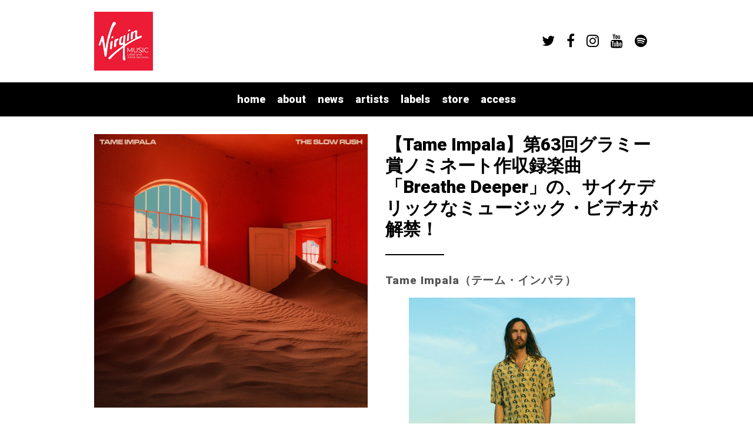

--- FILE ---
content_type: text/html; charset=UTF-8
request_url: https://www.virginmusic.jp/2020/12/16/tame-impala-mv-2/
body_size: 22789
content:
<!doctype html>

<!--[if lt IE 7]><html dir="ltr" lang="ja" prefix="og: https://ogp.me/ns#" class="no-js lt-ie9 lt-ie8 lt-ie7"><![endif]-->
<!--[if (IE 7)&!(IEMobile)]><html dir="ltr" lang="ja" prefix="og: https://ogp.me/ns#" class="no-js lt-ie9 lt-ie8"><![endif]-->
<!--[if (IE 8)&!(IEMobile)]><html dir="ltr" lang="ja" prefix="og: https://ogp.me/ns#" class="no-js lt-ie9"><![endif]-->
<!--[if gt IE 8]><!--> <html dir="ltr" lang="ja" prefix="og: https://ogp.me/ns#" class="no-js"><!--<![endif]-->

	<head>
		<meta charset="utf-8">

				<meta http-equiv="X-UA-Compatible" content="IE=edge">

		

				<meta name="viewport" content="width=device-width, initial-scale=1"/>
				<link rel="icon" href="https://www.virginmusic.jp/wp-content/themes/virginmusicjp_virginmusicjp/favicon.png">
		<!--[if IE]>
			<link rel="shortcut icon" href="https://www.virginmusic.jp/wp-content/themes/virginmusicjp_virginmusicjp/favicon.ico">
		<![endif]-->
				<link rel="pingback" href="https://www.virginmusic.jp/xmlrpc.php">

				<script type="text/javascript">window.PUSH_GLOBAL = {geo_ip_country: 'US', ip_lookup: 'varnish'};</script>
		<!-- All in One SEO 4.8.5 - aioseo.com -->
		<title>【Tame Impala】第63回グラミー賞ノミネート作収録楽曲「Breathe Deeper」の、サイケデリックなミュージック・ビデオが解禁！ - VMG | the independent music distribution and services solution</title>
	<meta name="description" content="Tame Impala（テーム・インパラ） ケヴィン・パーカー率いるオーストラリアのサイケデリック・ロック・バンド＝Tame Impala（テーム・インパラ）。2012年リリースの2nd アルバム『Lonerism』ではNME年間ベスト・アルバム・ランキング1位を飾り、2015年リリースの『Currents』と2作続けてグラミー賞にノミネートされている中、2021年に授賞式が開催される第63回グラミー賞では、今年2月に発売された全米初登場３位を獲得の最新作『The Slow Rush』が最優秀オルタナティヴ・ミュージック・アルバム、そして収録楽曲の「Lost In Yesterday」は最優秀ロック楽曲賞にノミネートされている。 グラミー賞の他にも、アメリカン・ミュージック・アワード2020においてFavorite Artist - Alternative Rock部門にノミネート、ビルボード・ミュージック・アワード2020ではTop Rock Artist及びTop Rock Albumの2部門にノミネートされた中、母国オーストラリアのARIA ミュージック・アワード 2020では、最優秀グループ賞や、年間最優秀アルバム賞を含む5部門受賞している。 2020年を代表する作品と言っても過言ではない『The Slow Rush』の完全限定生産のクリーミー・ホワイト2LPが12月18日（金）に発売を控える中、アルバムに収録されている楽曲「Breathe Deeper」のミュージック・ビデオがこの度解禁された。監督はButt Studioが手掛けており、サイケデリックでカラフルなアニメーション動画となっている。 ＜シングル「Breathe Deeper」ミュージック・ビデオ＞ ＜新作リリース情報＞ アルバム『The Slow Rush』発売中 （国内盤、輸入盤、デジタル配信、LPにて） 試聴／購入 ◆『The Slow Rush』完全限定生産クリーミー・ホワイト2LP Caroline Storeにて予約 ＜アーティスト日本公式ページ＞ https://www.virginmusic.jp/tame-impala/" />
	<meta name="robots" content="max-image-preview:large" />
	<link rel="canonical" href="https://www.virginmusic.jp/2020/12/16/tame-impala-mv-2/" />
	<meta name="generator" content="All in One SEO (AIOSEO) 4.8.5" />
		<meta property="og:locale" content="ja_JP" />
		<meta property="og:site_name" content="VMG | the independent music distribution and services solution - VMG is a full service partner to the independent label and artist music community" />
		<meta property="og:type" content="article" />
		<meta property="og:title" content="【Tame Impala】第63回グラミー賞ノミネート作収録楽曲「Breathe Deeper」の、サイケデリックなミュージック・ビデオが解禁！ - VMG | the independent music distribution and services solution" />
		<meta property="og:description" content="Tame Impala（テーム・インパラ） ケヴィン・パーカー率いるオーストラリアのサイケデリック・ロック・バンド＝Tame Impala（テーム・インパラ）。2012年リリースの2nd アルバム『Lonerism』ではNME年間ベスト・アルバム・ランキング1位を飾り、2015年リリースの『Currents』と2作続けてグラミー賞にノミネートされている中、2021年に授賞式が開催される第63回グラミー賞では、今年2月に発売された全米初登場３位を獲得の最新作『The Slow Rush』が最優秀オルタナティヴ・ミュージック・アルバム、そして収録楽曲の「Lost In Yesterday」は最優秀ロック楽曲賞にノミネートされている。 グラミー賞の他にも、アメリカン・ミュージック・アワード2020においてFavorite Artist - Alternative Rock部門にノミネート、ビルボード・ミュージック・アワード2020ではTop Rock Artist及びTop Rock Albumの2部門にノミネートされた中、母国オーストラリアのARIA ミュージック・アワード 2020では、最優秀グループ賞や、年間最優秀アルバム賞を含む5部門受賞している。 2020年を代表する作品と言っても過言ではない『The Slow Rush』の完全限定生産のクリーミー・ホワイト2LPが12月18日（金）に発売を控える中、アルバムに収録されている楽曲「Breathe Deeper」のミュージック・ビデオがこの度解禁された。監督はButt Studioが手掛けており、サイケデリックでカラフルなアニメーション動画となっている。 ＜シングル「Breathe Deeper」ミュージック・ビデオ＞ ＜新作リリース情報＞ アルバム『The Slow Rush』発売中 （国内盤、輸入盤、デジタル配信、LPにて） 試聴／購入 ◆『The Slow Rush』完全限定生産クリーミー・ホワイト2LP Caroline Storeにて予約 ＜アーティスト日本公式ページ＞ https://www.virginmusic.jp/tame-impala/" />
		<meta property="og:url" content="https://www.virginmusic.jp/2020/12/16/tame-impala-mv-2/" />
		<meta property="article:published_time" content="2020-12-16T03:01:09+00:00" />
		<meta property="article:modified_time" content="2023-03-08T14:04:46+00:00" />
		<meta name="twitter:card" content="summary" />
		<meta name="twitter:title" content="【Tame Impala】第63回グラミー賞ノミネート作収録楽曲「Breathe Deeper」の、サイケデリックなミュージック・ビデオが解禁！ - VMG | the independent music distribution and services solution" />
		<meta name="twitter:description" content="Tame Impala（テーム・インパラ） ケヴィン・パーカー率いるオーストラリアのサイケデリック・ロック・バンド＝Tame Impala（テーム・インパラ）。2012年リリースの2nd アルバム『Lonerism』ではNME年間ベスト・アルバム・ランキング1位を飾り、2015年リリースの『Currents』と2作続けてグラミー賞にノミネートされている中、2021年に授賞式が開催される第63回グラミー賞では、今年2月に発売された全米初登場３位を獲得の最新作『The Slow Rush』が最優秀オルタナティヴ・ミュージック・アルバム、そして収録楽曲の「Lost In Yesterday」は最優秀ロック楽曲賞にノミネートされている。 グラミー賞の他にも、アメリカン・ミュージック・アワード2020においてFavorite Artist - Alternative Rock部門にノミネート、ビルボード・ミュージック・アワード2020ではTop Rock Artist及びTop Rock Albumの2部門にノミネートされた中、母国オーストラリアのARIA ミュージック・アワード 2020では、最優秀グループ賞や、年間最優秀アルバム賞を含む5部門受賞している。 2020年を代表する作品と言っても過言ではない『The Slow Rush』の完全限定生産のクリーミー・ホワイト2LPが12月18日（金）に発売を控える中、アルバムに収録されている楽曲「Breathe Deeper」のミュージック・ビデオがこの度解禁された。監督はButt Studioが手掛けており、サイケデリックでカラフルなアニメーション動画となっている。 ＜シングル「Breathe Deeper」ミュージック・ビデオ＞ ＜新作リリース情報＞ アルバム『The Slow Rush』発売中 （国内盤、輸入盤、デジタル配信、LPにて） 試聴／購入 ◆『The Slow Rush』完全限定生産クリーミー・ホワイト2LP Caroline Storeにて予約 ＜アーティスト日本公式ページ＞ https://www.virginmusic.jp/tame-impala/" />
		<script type="application/ld+json" class="aioseo-schema">
			{"@context":"https:\/\/schema.org","@graph":[{"@type":"BlogPosting","@id":"https:\/\/www.virginmusic.jp\/2020\/12\/16\/tame-impala-mv-2\/#blogposting","name":"\u3010Tame Impala\u3011\u7b2c63\u56de\u30b0\u30e9\u30df\u30fc\u8cde\u30ce\u30df\u30cd\u30fc\u30c8\u4f5c\u53ce\u9332\u697d\u66f2\u300cBreathe Deeper\u300d\u306e\u3001\u30b5\u30a4\u30b1\u30c7\u30ea\u30c3\u30af\u306a\u30df\u30e5\u30fc\u30b8\u30c3\u30af\u30fb\u30d3\u30c7\u30aa\u304c\u89e3\u7981\uff01 - VMG | the independent music distribution and services solution","headline":"\u3010Tame Impala\u3011\u7b2c63\u56de\u30b0\u30e9\u30df\u30fc\u8cde\u30ce\u30df\u30cd\u30fc\u30c8\u4f5c\u53ce\u9332\u697d\u66f2\u300cBreathe Deeper\u300d\u306e\u3001\u30b5\u30a4\u30b1\u30c7\u30ea\u30c3\u30af\u306a\u30df\u30e5\u30fc\u30b8\u30c3\u30af\u30fb\u30d3\u30c7\u30aa\u304c\u89e3\u7981\uff01","author":{"@id":"https:\/\/www.virginmusic.jp\/author\/#author"},"publisher":{"@id":"https:\/\/www.virginmusic.jp\/#organization"},"image":{"@type":"ImageObject","url":"https:\/\/www.virginmusic.jp\/wp-content\/uploads\/sites\/1477\/2020\/08\/Tame-Impala-\u30a2\u30eb\u30cf\u3099\u30e0The-Slow-Rush\u30b7\u3099\u30e3\u30b1\u5199Neil-Krug-\u5c0f.jpg","width":1050,"height":1050},"datePublished":"2020-12-16T12:01:09+09:00","dateModified":"2023-03-08T23:04:46+09:00","inLanguage":"ja","mainEntityOfPage":{"@id":"https:\/\/www.virginmusic.jp\/2020\/12\/16\/tame-impala-mv-2\/#webpage"},"isPartOf":{"@id":"https:\/\/www.virginmusic.jp\/2020\/12\/16\/tame-impala-mv-2\/#webpage"},"articleSection":"Uncategorized"},{"@type":"BreadcrumbList","@id":"https:\/\/www.virginmusic.jp\/2020\/12\/16\/tame-impala-mv-2\/#breadcrumblist","itemListElement":[{"@type":"ListItem","@id":"https:\/\/www.virginmusic.jp#listItem","position":1,"name":"Home","item":"https:\/\/www.virginmusic.jp","nextItem":{"@type":"ListItem","@id":"https:\/\/www.virginmusic.jp\/category\/uncategorized\/#listItem","name":"Uncategorized"}},{"@type":"ListItem","@id":"https:\/\/www.virginmusic.jp\/category\/uncategorized\/#listItem","position":2,"name":"Uncategorized","item":"https:\/\/www.virginmusic.jp\/category\/uncategorized\/","nextItem":{"@type":"ListItem","@id":"https:\/\/www.virginmusic.jp\/2020\/12\/16\/tame-impala-mv-2\/#listItem","name":"\u3010Tame Impala\u3011\u7b2c63\u56de\u30b0\u30e9\u30df\u30fc\u8cde\u30ce\u30df\u30cd\u30fc\u30c8\u4f5c\u53ce\u9332\u697d\u66f2\u300cBreathe Deeper\u300d\u306e\u3001\u30b5\u30a4\u30b1\u30c7\u30ea\u30c3\u30af\u306a\u30df\u30e5\u30fc\u30b8\u30c3\u30af\u30fb\u30d3\u30c7\u30aa\u304c\u89e3\u7981\uff01"},"previousItem":{"@type":"ListItem","@id":"https:\/\/www.virginmusic.jp#listItem","name":"Home"}},{"@type":"ListItem","@id":"https:\/\/www.virginmusic.jp\/2020\/12\/16\/tame-impala-mv-2\/#listItem","position":3,"name":"\u3010Tame Impala\u3011\u7b2c63\u56de\u30b0\u30e9\u30df\u30fc\u8cde\u30ce\u30df\u30cd\u30fc\u30c8\u4f5c\u53ce\u9332\u697d\u66f2\u300cBreathe Deeper\u300d\u306e\u3001\u30b5\u30a4\u30b1\u30c7\u30ea\u30c3\u30af\u306a\u30df\u30e5\u30fc\u30b8\u30c3\u30af\u30fb\u30d3\u30c7\u30aa\u304c\u89e3\u7981\uff01","previousItem":{"@type":"ListItem","@id":"https:\/\/www.virginmusic.jp\/category\/uncategorized\/#listItem","name":"Uncategorized"}}]},{"@type":"Organization","@id":"https:\/\/www.virginmusic.jp\/#organization","name":"Virgin Music Label & Artist Services | the independent music distribution and services solution","description":"VMG is a full service partner to the independent label and artist music community","url":"https:\/\/www.virginmusic.jp\/"},{"@type":"Person","@id":"https:\/\/www.virginmusic.jp\/author\/#author","url":"https:\/\/www.virginmusic.jp\/author\/"},{"@type":"WebPage","@id":"https:\/\/www.virginmusic.jp\/2020\/12\/16\/tame-impala-mv-2\/#webpage","url":"https:\/\/www.virginmusic.jp\/2020\/12\/16\/tame-impala-mv-2\/","name":"\u3010Tame Impala\u3011\u7b2c63\u56de\u30b0\u30e9\u30df\u30fc\u8cde\u30ce\u30df\u30cd\u30fc\u30c8\u4f5c\u53ce\u9332\u697d\u66f2\u300cBreathe Deeper\u300d\u306e\u3001\u30b5\u30a4\u30b1\u30c7\u30ea\u30c3\u30af\u306a\u30df\u30e5\u30fc\u30b8\u30c3\u30af\u30fb\u30d3\u30c7\u30aa\u304c\u89e3\u7981\uff01 - VMG | the independent music distribution and services solution","description":"Tame Impala\uff08\u30c6\u30fc\u30e0\u30fb\u30a4\u30f3\u30d1\u30e9\uff09 \u30b1\u30f4\u30a3\u30f3\u30fb\u30d1\u30fc\u30ab\u30fc\u7387\u3044\u308b\u30aa\u30fc\u30b9\u30c8\u30e9\u30ea\u30a2\u306e\u30b5\u30a4\u30b1\u30c7\u30ea\u30c3\u30af\u30fb\u30ed\u30c3\u30af\u30fb\u30d0\u30f3\u30c9\uff1dTame Impala\uff08\u30c6\u30fc\u30e0\u30fb\u30a4\u30f3\u30d1\u30e9\uff09\u30022012\u5e74\u30ea\u30ea\u30fc\u30b9\u306e2nd \u30a2\u30eb\u30d0\u30e0\u300eLonerism\u300f\u3067\u306fNME\u5e74\u9593\u30d9\u30b9\u30c8\u30fb\u30a2\u30eb\u30d0\u30e0\u30fb\u30e9\u30f3\u30ad\u30f3\u30b01\u4f4d\u3092\u98fe\u308a\u30012015\u5e74\u30ea\u30ea\u30fc\u30b9\u306e\u300eCurrents\u300f\u30682\u4f5c\u7d9a\u3051\u3066\u30b0\u30e9\u30df\u30fc\u8cde\u306b\u30ce\u30df\u30cd\u30fc\u30c8\u3055\u308c\u3066\u3044\u308b\u4e2d\u30012021\u5e74\u306b\u6388\u8cde\u5f0f\u304c\u958b\u50ac\u3055\u308c\u308b\u7b2c63\u56de\u30b0\u30e9\u30df\u30fc\u8cde\u3067\u306f\u3001\u4eca\u5e742\u6708\u306b\u767a\u58f2\u3055\u308c\u305f\u5168\u7c73\u521d\u767b\u5834\uff13\u4f4d\u3092\u7372\u5f97\u306e\u6700\u65b0\u4f5c\u300eThe Slow Rush\u300f\u304c\u6700\u512a\u79c0\u30aa\u30eb\u30bf\u30ca\u30c6\u30a3\u30f4\u30fb\u30df\u30e5\u30fc\u30b8\u30c3\u30af\u30fb\u30a2\u30eb\u30d0\u30e0\u3001\u305d\u3057\u3066\u53ce\u9332\u697d\u66f2\u306e\u300cLost In Yesterday\u300d\u306f\u6700\u512a\u79c0\u30ed\u30c3\u30af\u697d\u66f2\u8cde\u306b\u30ce\u30df\u30cd\u30fc\u30c8\u3055\u308c\u3066\u3044\u308b\u3002 \u30b0\u30e9\u30df\u30fc\u8cde\u306e\u4ed6\u306b\u3082\u3001\u30a2\u30e1\u30ea\u30ab\u30f3\u30fb\u30df\u30e5\u30fc\u30b8\u30c3\u30af\u30fb\u30a2\u30ef\u30fc\u30c92020\u306b\u304a\u3044\u3066Favorite Artist - Alternative Rock\u90e8\u9580\u306b\u30ce\u30df\u30cd\u30fc\u30c8\u3001\u30d3\u30eb\u30dc\u30fc\u30c9\u30fb\u30df\u30e5\u30fc\u30b8\u30c3\u30af\u30fb\u30a2\u30ef\u30fc\u30c92020\u3067\u306fTop Rock Artist\u53ca\u3073Top Rock Album\u306e2\u90e8\u9580\u306b\u30ce\u30df\u30cd\u30fc\u30c8\u3055\u308c\u305f\u4e2d\u3001\u6bcd\u56fd\u30aa\u30fc\u30b9\u30c8\u30e9\u30ea\u30a2\u306eARIA \u30df\u30e5\u30fc\u30b8\u30c3\u30af\u30fb\u30a2\u30ef\u30fc\u30c9 2020\u3067\u306f\u3001\u6700\u512a\u79c0\u30b0\u30eb\u30fc\u30d7\u8cde\u3084\u3001\u5e74\u9593\u6700\u512a\u79c0\u30a2\u30eb\u30d0\u30e0\u8cde\u3092\u542b\u30805\u90e8\u9580\u53d7\u8cde\u3057\u3066\u3044\u308b\u3002 2020\u5e74\u3092\u4ee3\u8868\u3059\u308b\u4f5c\u54c1\u3068\u8a00\u3063\u3066\u3082\u904e\u8a00\u3067\u306f\u306a\u3044\u300eThe Slow Rush\u300f\u306e\u5b8c\u5168\u9650\u5b9a\u751f\u7523\u306e\u30af\u30ea\u30fc\u30df\u30fc\u30fb\u30db\u30ef\u30a4\u30c82LP\u304c12\u670818\u65e5\uff08\u91d1\uff09\u306b\u767a\u58f2\u3092\u63a7\u3048\u308b\u4e2d\u3001\u30a2\u30eb\u30d0\u30e0\u306b\u53ce\u9332\u3055\u308c\u3066\u3044\u308b\u697d\u66f2\u300cBreathe Deeper\u300d\u306e\u30df\u30e5\u30fc\u30b8\u30c3\u30af\u30fb\u30d3\u30c7\u30aa\u304c\u3053\u306e\u5ea6\u89e3\u7981\u3055\u308c\u305f\u3002\u76e3\u7763\u306fButt Studio\u304c\u624b\u639b\u3051\u3066\u304a\u308a\u3001\u30b5\u30a4\u30b1\u30c7\u30ea\u30c3\u30af\u3067\u30ab\u30e9\u30d5\u30eb\u306a\u30a2\u30cb\u30e1\u30fc\u30b7\u30e7\u30f3\u52d5\u753b\u3068\u306a\u3063\u3066\u3044\u308b\u3002 \uff1c\u30b7\u30f3\u30b0\u30eb\u300cBreathe Deeper\u300d\u30df\u30e5\u30fc\u30b8\u30c3\u30af\u30fb\u30d3\u30c7\u30aa\uff1e \uff1c\u65b0\u4f5c\u30ea\u30ea\u30fc\u30b9\u60c5\u5831\uff1e \u30a2\u30eb\u30d0\u30e0\u300eThe Slow Rush\u300f\u767a\u58f2\u4e2d \uff08\u56fd\u5185\u76e4\u3001\u8f38\u5165\u76e4\u3001\u30c7\u30b8\u30bf\u30eb\u914d\u4fe1\u3001LP\u306b\u3066\uff09 \u8a66\u8074\uff0f\u8cfc\u5165 \u25c6\u300eThe Slow Rush\u300f\u5b8c\u5168\u9650\u5b9a\u751f\u7523\u30af\u30ea\u30fc\u30df\u30fc\u30fb\u30db\u30ef\u30a4\u30c82LP Caroline Store\u306b\u3066\u4e88\u7d04 \uff1c\u30a2\u30fc\u30c6\u30a3\u30b9\u30c8\u65e5\u672c\u516c\u5f0f\u30da\u30fc\u30b8\uff1e https:\/\/www.virginmusic.jp\/tame-impala\/","inLanguage":"ja","isPartOf":{"@id":"https:\/\/www.virginmusic.jp\/#website"},"breadcrumb":{"@id":"https:\/\/www.virginmusic.jp\/2020\/12\/16\/tame-impala-mv-2\/#breadcrumblist"},"author":{"@id":"https:\/\/www.virginmusic.jp\/author\/#author"},"creator":{"@id":"https:\/\/www.virginmusic.jp\/author\/#author"},"image":{"@type":"ImageObject","url":"https:\/\/www.virginmusic.jp\/wp-content\/uploads\/sites\/1477\/2020\/08\/Tame-Impala-\u30a2\u30eb\u30cf\u3099\u30e0The-Slow-Rush\u30b7\u3099\u30e3\u30b1\u5199Neil-Krug-\u5c0f.jpg","@id":"https:\/\/www.virginmusic.jp\/2020\/12\/16\/tame-impala-mv-2\/#mainImage","width":1050,"height":1050},"primaryImageOfPage":{"@id":"https:\/\/www.virginmusic.jp\/2020\/12\/16\/tame-impala-mv-2\/#mainImage"},"datePublished":"2020-12-16T12:01:09+09:00","dateModified":"2023-03-08T23:04:46+09:00"},{"@type":"WebSite","@id":"https:\/\/www.virginmusic.jp\/#website","url":"https:\/\/www.virginmusic.jp\/","name":"Virgin Music Label & Artist Services | the independent music distribution and services solution","description":"VMG is a full service partner to the independent label and artist music community","inLanguage":"ja","publisher":{"@id":"https:\/\/www.virginmusic.jp\/#organization"}}]}
		</script>
		<!-- All in One SEO -->


<!-- Google Tag Manager for WordPress by gtm4wp.com -->
<script data-cfasync="false" data-pagespeed-no-defer>
	var gtm4wp_datalayer_name = "dataLayer";
	var dataLayer = dataLayer || [];
</script>
<!-- End Google Tag Manager for WordPress by gtm4wp.com --><link rel='dns-prefetch' href='//s3.amazonaws.com' />
<link rel='dns-prefetch' href='//fonts.googleapis.com' />
<link rel='dns-prefetch' href='//maxcdn.bootstrapcdn.com' />
<link rel="alternate" type="application/rss+xml" title="VMG | the independent music distribution and services solution &raquo; Feed" href="https://www.virginmusic.jp/feed/" />
<link rel="alternate" type="application/rss+xml" title="VMG | the independent music distribution and services solution &raquo; Comments Feed" href="https://www.virginmusic.jp/comments/feed/" />
<script type="text/javascript">
/* <![CDATA[ */
window._wpemojiSettings = {"baseUrl":"https:\/\/s.w.org\/images\/core\/emoji\/15.0.3\/72x72\/","ext":".png","svgUrl":"https:\/\/s.w.org\/images\/core\/emoji\/15.0.3\/svg\/","svgExt":".svg","source":{"concatemoji":"https:\/\/www.virginmusic.jp\/wp-includes\/js\/wp-emoji-release.min.js"}};
/*! This file is auto-generated */
!function(i,n){var o,s,e;function c(e){try{var t={supportTests:e,timestamp:(new Date).valueOf()};sessionStorage.setItem(o,JSON.stringify(t))}catch(e){}}function p(e,t,n){e.clearRect(0,0,e.canvas.width,e.canvas.height),e.fillText(t,0,0);var t=new Uint32Array(e.getImageData(0,0,e.canvas.width,e.canvas.height).data),r=(e.clearRect(0,0,e.canvas.width,e.canvas.height),e.fillText(n,0,0),new Uint32Array(e.getImageData(0,0,e.canvas.width,e.canvas.height).data));return t.every(function(e,t){return e===r[t]})}function u(e,t,n){switch(t){case"flag":return n(e,"\ud83c\udff3\ufe0f\u200d\u26a7\ufe0f","\ud83c\udff3\ufe0f\u200b\u26a7\ufe0f")?!1:!n(e,"\ud83c\uddfa\ud83c\uddf3","\ud83c\uddfa\u200b\ud83c\uddf3")&&!n(e,"\ud83c\udff4\udb40\udc67\udb40\udc62\udb40\udc65\udb40\udc6e\udb40\udc67\udb40\udc7f","\ud83c\udff4\u200b\udb40\udc67\u200b\udb40\udc62\u200b\udb40\udc65\u200b\udb40\udc6e\u200b\udb40\udc67\u200b\udb40\udc7f");case"emoji":return!n(e,"\ud83d\udc26\u200d\u2b1b","\ud83d\udc26\u200b\u2b1b")}return!1}function f(e,t,n){var r="undefined"!=typeof WorkerGlobalScope&&self instanceof WorkerGlobalScope?new OffscreenCanvas(300,150):i.createElement("canvas"),a=r.getContext("2d",{willReadFrequently:!0}),o=(a.textBaseline="top",a.font="600 32px Arial",{});return e.forEach(function(e){o[e]=t(a,e,n)}),o}function t(e){var t=i.createElement("script");t.src=e,t.defer=!0,i.head.appendChild(t)}"undefined"!=typeof Promise&&(o="wpEmojiSettingsSupports",s=["flag","emoji"],n.supports={everything:!0,everythingExceptFlag:!0},e=new Promise(function(e){i.addEventListener("DOMContentLoaded",e,{once:!0})}),new Promise(function(t){var n=function(){try{var e=JSON.parse(sessionStorage.getItem(o));if("object"==typeof e&&"number"==typeof e.timestamp&&(new Date).valueOf()<e.timestamp+604800&&"object"==typeof e.supportTests)return e.supportTests}catch(e){}return null}();if(!n){if("undefined"!=typeof Worker&&"undefined"!=typeof OffscreenCanvas&&"undefined"!=typeof URL&&URL.createObjectURL&&"undefined"!=typeof Blob)try{var e="postMessage("+f.toString()+"("+[JSON.stringify(s),u.toString(),p.toString()].join(",")+"));",r=new Blob([e],{type:"text/javascript"}),a=new Worker(URL.createObjectURL(r),{name:"wpTestEmojiSupports"});return void(a.onmessage=function(e){c(n=e.data),a.terminate(),t(n)})}catch(e){}c(n=f(s,u,p))}t(n)}).then(function(e){for(var t in e)n.supports[t]=e[t],n.supports.everything=n.supports.everything&&n.supports[t],"flag"!==t&&(n.supports.everythingExceptFlag=n.supports.everythingExceptFlag&&n.supports[t]);n.supports.everythingExceptFlag=n.supports.everythingExceptFlag&&!n.supports.flag,n.DOMReady=!1,n.readyCallback=function(){n.DOMReady=!0}}).then(function(){return e}).then(function(){var e;n.supports.everything||(n.readyCallback(),(e=n.source||{}).concatemoji?t(e.concatemoji):e.wpemoji&&e.twemoji&&(t(e.twemoji),t(e.wpemoji)))}))}((window,document),window._wpemojiSettings);
/* ]]> */
</script>
<style id='wp-emoji-styles-inline-css' type='text/css'>

	img.wp-smiley, img.emoji {
		display: inline !important;
		border: none !important;
		box-shadow: none !important;
		height: 1em !important;
		width: 1em !important;
		margin: 0 0.07em !important;
		vertical-align: -0.1em !important;
		background: none !important;
		padding: 0 !important;
	}
</style>
<link rel='stylesheet' id='wp-block-library-css' href='https://www.virginmusic.jp/wp-includes/css/dist/block-library/style.min.css' type='text/css' media='all' />
<style id='classic-theme-styles-inline-css' type='text/css'>
/*! This file is auto-generated */
.wp-block-button__link{color:#fff;background-color:#32373c;border-radius:9999px;box-shadow:none;text-decoration:none;padding:calc(.667em + 2px) calc(1.333em + 2px);font-size:1.125em}.wp-block-file__button{background:#32373c;color:#fff;text-decoration:none}
</style>
<style id='global-styles-inline-css' type='text/css'>
:root{--wp--preset--aspect-ratio--square: 1;--wp--preset--aspect-ratio--4-3: 4/3;--wp--preset--aspect-ratio--3-4: 3/4;--wp--preset--aspect-ratio--3-2: 3/2;--wp--preset--aspect-ratio--2-3: 2/3;--wp--preset--aspect-ratio--16-9: 16/9;--wp--preset--aspect-ratio--9-16: 9/16;--wp--preset--color--black: #000000;--wp--preset--color--cyan-bluish-gray: #abb8c3;--wp--preset--color--white: #ffffff;--wp--preset--color--pale-pink: #f78da7;--wp--preset--color--vivid-red: #cf2e2e;--wp--preset--color--luminous-vivid-orange: #ff6900;--wp--preset--color--luminous-vivid-amber: #fcb900;--wp--preset--color--light-green-cyan: #7bdcb5;--wp--preset--color--vivid-green-cyan: #00d084;--wp--preset--color--pale-cyan-blue: #8ed1fc;--wp--preset--color--vivid-cyan-blue: #0693e3;--wp--preset--color--vivid-purple: #9b51e0;--wp--preset--gradient--vivid-cyan-blue-to-vivid-purple: linear-gradient(135deg,rgba(6,147,227,1) 0%,rgb(155,81,224) 100%);--wp--preset--gradient--light-green-cyan-to-vivid-green-cyan: linear-gradient(135deg,rgb(122,220,180) 0%,rgb(0,208,130) 100%);--wp--preset--gradient--luminous-vivid-amber-to-luminous-vivid-orange: linear-gradient(135deg,rgba(252,185,0,1) 0%,rgba(255,105,0,1) 100%);--wp--preset--gradient--luminous-vivid-orange-to-vivid-red: linear-gradient(135deg,rgba(255,105,0,1) 0%,rgb(207,46,46) 100%);--wp--preset--gradient--very-light-gray-to-cyan-bluish-gray: linear-gradient(135deg,rgb(238,238,238) 0%,rgb(169,184,195) 100%);--wp--preset--gradient--cool-to-warm-spectrum: linear-gradient(135deg,rgb(74,234,220) 0%,rgb(151,120,209) 20%,rgb(207,42,186) 40%,rgb(238,44,130) 60%,rgb(251,105,98) 80%,rgb(254,248,76) 100%);--wp--preset--gradient--blush-light-purple: linear-gradient(135deg,rgb(255,206,236) 0%,rgb(152,150,240) 100%);--wp--preset--gradient--blush-bordeaux: linear-gradient(135deg,rgb(254,205,165) 0%,rgb(254,45,45) 50%,rgb(107,0,62) 100%);--wp--preset--gradient--luminous-dusk: linear-gradient(135deg,rgb(255,203,112) 0%,rgb(199,81,192) 50%,rgb(65,88,208) 100%);--wp--preset--gradient--pale-ocean: linear-gradient(135deg,rgb(255,245,203) 0%,rgb(182,227,212) 50%,rgb(51,167,181) 100%);--wp--preset--gradient--electric-grass: linear-gradient(135deg,rgb(202,248,128) 0%,rgb(113,206,126) 100%);--wp--preset--gradient--midnight: linear-gradient(135deg,rgb(2,3,129) 0%,rgb(40,116,252) 100%);--wp--preset--font-size--small: 13px;--wp--preset--font-size--medium: 20px;--wp--preset--font-size--large: 36px;--wp--preset--font-size--x-large: 42px;--wp--preset--spacing--20: 0.44rem;--wp--preset--spacing--30: 0.67rem;--wp--preset--spacing--40: 1rem;--wp--preset--spacing--50: 1.5rem;--wp--preset--spacing--60: 2.25rem;--wp--preset--spacing--70: 3.38rem;--wp--preset--spacing--80: 5.06rem;--wp--preset--shadow--natural: 6px 6px 9px rgba(0, 0, 0, 0.2);--wp--preset--shadow--deep: 12px 12px 50px rgba(0, 0, 0, 0.4);--wp--preset--shadow--sharp: 6px 6px 0px rgba(0, 0, 0, 0.2);--wp--preset--shadow--outlined: 6px 6px 0px -3px rgba(255, 255, 255, 1), 6px 6px rgba(0, 0, 0, 1);--wp--preset--shadow--crisp: 6px 6px 0px rgba(0, 0, 0, 1);}:where(.is-layout-flex){gap: 0.5em;}:where(.is-layout-grid){gap: 0.5em;}body .is-layout-flex{display: flex;}.is-layout-flex{flex-wrap: wrap;align-items: center;}.is-layout-flex > :is(*, div){margin: 0;}body .is-layout-grid{display: grid;}.is-layout-grid > :is(*, div){margin: 0;}:where(.wp-block-columns.is-layout-flex){gap: 2em;}:where(.wp-block-columns.is-layout-grid){gap: 2em;}:where(.wp-block-post-template.is-layout-flex){gap: 1.25em;}:where(.wp-block-post-template.is-layout-grid){gap: 1.25em;}.has-black-color{color: var(--wp--preset--color--black) !important;}.has-cyan-bluish-gray-color{color: var(--wp--preset--color--cyan-bluish-gray) !important;}.has-white-color{color: var(--wp--preset--color--white) !important;}.has-pale-pink-color{color: var(--wp--preset--color--pale-pink) !important;}.has-vivid-red-color{color: var(--wp--preset--color--vivid-red) !important;}.has-luminous-vivid-orange-color{color: var(--wp--preset--color--luminous-vivid-orange) !important;}.has-luminous-vivid-amber-color{color: var(--wp--preset--color--luminous-vivid-amber) !important;}.has-light-green-cyan-color{color: var(--wp--preset--color--light-green-cyan) !important;}.has-vivid-green-cyan-color{color: var(--wp--preset--color--vivid-green-cyan) !important;}.has-pale-cyan-blue-color{color: var(--wp--preset--color--pale-cyan-blue) !important;}.has-vivid-cyan-blue-color{color: var(--wp--preset--color--vivid-cyan-blue) !important;}.has-vivid-purple-color{color: var(--wp--preset--color--vivid-purple) !important;}.has-black-background-color{background-color: var(--wp--preset--color--black) !important;}.has-cyan-bluish-gray-background-color{background-color: var(--wp--preset--color--cyan-bluish-gray) !important;}.has-white-background-color{background-color: var(--wp--preset--color--white) !important;}.has-pale-pink-background-color{background-color: var(--wp--preset--color--pale-pink) !important;}.has-vivid-red-background-color{background-color: var(--wp--preset--color--vivid-red) !important;}.has-luminous-vivid-orange-background-color{background-color: var(--wp--preset--color--luminous-vivid-orange) !important;}.has-luminous-vivid-amber-background-color{background-color: var(--wp--preset--color--luminous-vivid-amber) !important;}.has-light-green-cyan-background-color{background-color: var(--wp--preset--color--light-green-cyan) !important;}.has-vivid-green-cyan-background-color{background-color: var(--wp--preset--color--vivid-green-cyan) !important;}.has-pale-cyan-blue-background-color{background-color: var(--wp--preset--color--pale-cyan-blue) !important;}.has-vivid-cyan-blue-background-color{background-color: var(--wp--preset--color--vivid-cyan-blue) !important;}.has-vivid-purple-background-color{background-color: var(--wp--preset--color--vivid-purple) !important;}.has-black-border-color{border-color: var(--wp--preset--color--black) !important;}.has-cyan-bluish-gray-border-color{border-color: var(--wp--preset--color--cyan-bluish-gray) !important;}.has-white-border-color{border-color: var(--wp--preset--color--white) !important;}.has-pale-pink-border-color{border-color: var(--wp--preset--color--pale-pink) !important;}.has-vivid-red-border-color{border-color: var(--wp--preset--color--vivid-red) !important;}.has-luminous-vivid-orange-border-color{border-color: var(--wp--preset--color--luminous-vivid-orange) !important;}.has-luminous-vivid-amber-border-color{border-color: var(--wp--preset--color--luminous-vivid-amber) !important;}.has-light-green-cyan-border-color{border-color: var(--wp--preset--color--light-green-cyan) !important;}.has-vivid-green-cyan-border-color{border-color: var(--wp--preset--color--vivid-green-cyan) !important;}.has-pale-cyan-blue-border-color{border-color: var(--wp--preset--color--pale-cyan-blue) !important;}.has-vivid-cyan-blue-border-color{border-color: var(--wp--preset--color--vivid-cyan-blue) !important;}.has-vivid-purple-border-color{border-color: var(--wp--preset--color--vivid-purple) !important;}.has-vivid-cyan-blue-to-vivid-purple-gradient-background{background: var(--wp--preset--gradient--vivid-cyan-blue-to-vivid-purple) !important;}.has-light-green-cyan-to-vivid-green-cyan-gradient-background{background: var(--wp--preset--gradient--light-green-cyan-to-vivid-green-cyan) !important;}.has-luminous-vivid-amber-to-luminous-vivid-orange-gradient-background{background: var(--wp--preset--gradient--luminous-vivid-amber-to-luminous-vivid-orange) !important;}.has-luminous-vivid-orange-to-vivid-red-gradient-background{background: var(--wp--preset--gradient--luminous-vivid-orange-to-vivid-red) !important;}.has-very-light-gray-to-cyan-bluish-gray-gradient-background{background: var(--wp--preset--gradient--very-light-gray-to-cyan-bluish-gray) !important;}.has-cool-to-warm-spectrum-gradient-background{background: var(--wp--preset--gradient--cool-to-warm-spectrum) !important;}.has-blush-light-purple-gradient-background{background: var(--wp--preset--gradient--blush-light-purple) !important;}.has-blush-bordeaux-gradient-background{background: var(--wp--preset--gradient--blush-bordeaux) !important;}.has-luminous-dusk-gradient-background{background: var(--wp--preset--gradient--luminous-dusk) !important;}.has-pale-ocean-gradient-background{background: var(--wp--preset--gradient--pale-ocean) !important;}.has-electric-grass-gradient-background{background: var(--wp--preset--gradient--electric-grass) !important;}.has-midnight-gradient-background{background: var(--wp--preset--gradient--midnight) !important;}.has-small-font-size{font-size: var(--wp--preset--font-size--small) !important;}.has-medium-font-size{font-size: var(--wp--preset--font-size--medium) !important;}.has-large-font-size{font-size: var(--wp--preset--font-size--large) !important;}.has-x-large-font-size{font-size: var(--wp--preset--font-size--x-large) !important;}
:where(.wp-block-post-template.is-layout-flex){gap: 1.25em;}:where(.wp-block-post-template.is-layout-grid){gap: 1.25em;}
:where(.wp-block-columns.is-layout-flex){gap: 2em;}:where(.wp-block-columns.is-layout-grid){gap: 2em;}
:root :where(.wp-block-pullquote){font-size: 1.5em;line-height: 1.6;}
</style>
<link rel='stylesheet' id='push-global-css' href='https://www.virginmusic.jp/wp-content/plugins/push-global/public/css/push-global-public.css' type='text/css' media='all' />
<link rel='stylesheet' id='googleFonts-css' href='https://fonts.googleapis.com/css?family=Roboto%3A900%2C900italic%7CLato%3A300%2C300italic%2C700%2C700italic%7CCrimson+Text%3A400italic' type='text/css' media='all' />
<link rel='stylesheet' id='ae_frontend_css-css' href='https://www.virginmusic.jp/wp-content/plugins/appreciation-engine-social-sign-in/css/ae_frontend.css' type='text/css' media='all' />
<link rel='stylesheet' id='ae_frontend_font_awesome_css-css' href='https://www.virginmusic.jp/wp-content/plugins/appreciation-engine-social-sign-in/css/font-awesome/css/fontawesome.min.css' type='text/css' media='all' />
<link rel='stylesheet' id='ae_frontend_font_awesome_brands_css-css' href='https://www.virginmusic.jp/wp-content/plugins/appreciation-engine-social-sign-in/css/font-awesome/css/brands.min.css' type='text/css' media='all' />
<link rel='stylesheet' id='ae_frontend_font_awesome_solid_css-css' href='https://www.virginmusic.jp/wp-content/plugins/appreciation-engine-social-sign-in/css/font-awesome/css/solid.min.css' type='text/css' media='all' />
<link rel='stylesheet' id='ae_frontend_font_awesome_v4_shims_css-css' href='https://www.virginmusic.jp/wp-content/plugins/appreciation-engine-social-sign-in/css/font-awesome/css/v4-shims.min.css' type='text/css' media='all' />
<link rel='stylesheet' id='intl-tel-input-css' href='https://www.virginmusic.jp/wp-content/plugins/appreciation-engine-social-sign-in/css/intl-tel-input/intlTelInput.min.css' type='text/css' media='all' />
<link rel='stylesheet' id='jquery-modal-css-css' href='https://www.virginmusic.jp/wp-content/plugins/appreciation-engine-social-sign-in/libraries/jquery-modal/jquery.modal.css' type='text/css' media='all' />
<link rel='stylesheet' id='umgecrm-frontend-style-css' href='https://www.virginmusic.jp/wp-content/plugins/umg-ecrm/assets/css/frontend.css' type='text/css' media='all' />
<link rel='stylesheet' id='bones-stylesheet-css' href='https://www.virginmusic.jp/wp-content/themes/virginmusicjp_virginmusicjp/library/css/style.css' type='text/css' media='all' />
<!--[if lt IE 9]>
<link rel='stylesheet' id='bones-ie-only-css' href='https://www.virginmusic.jp/wp-content/themes/virginmusicjp_virginmusicjp/library/css/ie.css' type='text/css' media='all' />
<![endif]-->
<link rel='stylesheet' id='owl-css-css' href='https://www.virginmusic.jp/wp-content/themes/virginmusicjp_virginmusicjp/library/css/owl.carousel.css' type='text/css' media='all' />
<link rel='stylesheet' id='ytplayer-css-css' href='https://www.virginmusic.jp/wp-content/themes/virginmusicjp_virginmusicjp/library/css/ytplayer/jquery.mb.YTPlayer.min.css' type='text/css' media='all' />
<link rel='stylesheet' id='pace-css-css' href='https://www.virginmusic.jp/wp-content/themes/virginmusicjp_virginmusicjp/library/css/pace.css' type='text/css' media='all' />
<link rel='stylesheet' id='awesome-font-css' href='https://maxcdn.bootstrapcdn.com/font-awesome/4.7.0/css/font-awesome.min.css' type='text/css' media='all' />
<script type="text/javascript" src="https://www.virginmusic.jp/wp-includes/js/jquery/jquery.min.js" id="jquery-core-js"></script>
<script type="text/javascript" src="https://www.virginmusic.jp/wp-includes/js/jquery/jquery-migrate.min.js" id="jquery-migrate-js"></script>
<script type="text/javascript" src="https://www.virginmusic.jp/wp-content/plugins/push-global/public/js/push-global-public.js" id="push-global-js"></script>
<script type="text/javascript" id="push-global-autocolor-js-extra">
/* <![CDATA[ */
var PUSH_AUTOCOLOR = {"elementSelectors":["#_evidon-collapse-message","#_evidon-decline-button","#_evidon-accept-button","#_evidon-option-button","#_evidon-message","#_evidon-message a"]};
/* ]]> */
</script>
<script type="text/javascript" src="https://www.virginmusic.jp/wp-content/plugins/push-global/public/js/autocolor/autocolor.js" id="push-global-autocolor-js"></script>
<script type="text/javascript" src="https://www.virginmusic.jp/wp-content/plugins/appreciation-engine-social-sign-in/js/int-tel-input/intlTelInput.min.js" id="intl-tel-input-js"></script>
<script type="text/javascript" src="https://www.virginmusic.jp/wp-content/plugins/appreciation-engine-social-sign-in/js/int-tel-input/utils.js" id="intl-tel-input-utils-js"></script>
<script type="text/javascript" id="ae-wp-frontend-js-extra">
/* <![CDATA[ */
var intlTelInputData = {"smsCountries":{"1":["all"]}};
/* ]]> */
</script>
<script type="text/javascript" src="https://www.virginmusic.jp/wp-content/plugins/appreciation-engine-social-sign-in/js/ae_wp_frontend.js" id="ae-wp-frontend-js"></script>
<script type="text/javascript" id="ae-wp-js-js-extra">
/* <![CDATA[ */
var AEJSWP = {"plugin_version":"2.14.37","ajaxurl":"https:\/\/www.virginmusic.jp\/wp-admin\/admin-ajax.php","ajax_action_login":"ae_social_signin_user_login_ajax","redirect_action_login":"ae_social_signin_user_login_redirect","ajax_action_get_logout_url":"ae_social_signin_get_logout_url_ajax","ajax_action_send_user_optins":"ae_social_signin_send_user_optins","ajax_action_user_check_captcha":"ae_social_signin_user_check_captcha","login_status_messages":["fail","WordPress user created & logged-in","WordPress user found & logged-in","WordPress user found, but not logged-in (logged-in session disabled)","WordPress user created, but not logged-in (logged-in session disabled)","WordPress user record creation disabled"],"login_fail_status_messages":["","Unspecified error","No access token","AE API error","Missing miniumum required fields (AEUserID, Username or Email)","More than 1 WordPress user record with this AE_User_ID! Doing nothing - contact an admin!","Cannot create the WordPress user account - you have not been signed-in.<br\/><br\/>This can occur if you have another Admin user account on this WordPress install with the same email or username.<br\/><br\/>Please signup with a different email and\/or username.","A WordPress user is already logged in, please log-out first","Email not yet verified"],"ae_js_path":"https:\/\/umg.theappreciationengine.com\/w-v1.8\/js\/4","debug":"1","flow_type":"detect","extra_fields_screen":"after","extra_fields":{"email":{"required":true,"label":"email"},"username":{"required":true,"label":"username"},"password":{"label":"password"}},"minimum_age":"","analytics_tracking_delegate":"trackingDelegate.AEConnect","services":"spotify,facebook","flow_css":"https:\/\/s3.amazonaws.com\/umg-ae-static-assets\/umg-ae-wp-global-default.css","verify_email":"","flow_text":{"login_header":"Sign in with your social network account","register_header":"Sign in with your social network account","error_header":"Sorry, there seems to be a problem","add_info_header":"Additional Information","add_info_button":"Submit","forgot_password_link":"Forgot password?","recover_password_link":"Recover Password","have_account_link":"Already have an account?","need_help_link":"need help?","create_account_link":"create an account","verify_email_header":"Verify Email","verify_email_sent":"A verification email will be sent to","verify_email_instructions":"Please click the link in the email to confirm your address and continue.","verify_email_success_button":"OK","verify_email_retry_button":"Retry","verify_email_success_header":"Success.","verify_email_success_message":"Your email was successfully verified.","verify_email_error_header":"Sorry.","verify_email_error_message":"That is not a valid activation url, or the url has expired. Please double check your email, or trigger a new activation email.","reset_pw_header":"Reset Password","reset_pw_sent":"A verification email will be sent to","reset_pw_instructions":"Please click the link in the email to confirm your address and reset your password.","reset_pw_button":"Submit","reset_pw_confirm_header":"Reset Password - Confirm","reset_pw_confirm_instructions":"Please enter a new password...","reset_pw_confirm_button":"Confirm","reset_pw_done_header":"Reset Password - Done!","reset_pw_done_message":"Your password has been reset.","reset_pw_done_button":"OK"},"no_email":"","hide_email_form":"1","social_first":"1","ae_logout_url":"https:\/\/umg.theappreciationengine.com\/brand\/umg\/logout?auth_method=direct&return_url=https%3A%2F%2Fwww.virginmusic.jp%2F2020%2F12%2F16%2Ftame-impala-mv-2%2F","ae_logout_url_bare":"https:\/\/umg.theappreciationengine.com\/brand\/umg\/logout?auth_method=direct","wp_logout_url":"https:\/\/umg.theappreciationengine.com\/brand\/umg\/logout?auth_method=direct&return_url=https:\/\/www.virginmusic.jp\/wp-login.php?action=logout&redirect_to=https%3A%2F%2Fwww.virginmusic.jp%2F2020%2F12%2F16%2Ftame-impala-mv-2%2F&_wpnonce=9e7b24ce16","return_url":"https:\/\/www.virginmusic.jp\/wp-admin\/admin-ajax.php?action=ae_social_signin_user_login_redirect&return_url=https%3A%2F%2Fwww.virginmusic.jp%2F2020%2F12%2F16%2Ftame-impala-mv-2%2F","login_redirect_url":"","user_logged_in":"","email_format":{"background_color":"","font_size":"14","font_family":"arial","font_color":"#000000","show_header":"1","header_background_color":"#474747","header_font_color":"","image_url":"https:\/\/s3.amazonaws.com\/umg-ae-static-assets\/1x1px.gif","reset_pw_email_subject":"Password Reset Request for www.virginmusic.jp","reset_pw_email_message":"We have received a password reset request for this e-mail address to login to the above site.  Click the following link to authorise and receive your new password. <br><br>  For help please contact info@umusic.com <br><br> Privacy Policy: www.umusic.co.uk\/privacy.html","reset_pw_email_link":"Reset Password","verify_email_subject":"Verify  Email Request for www.virginmusic.jp","verify_email_message":"Click the link below to verify that you used this email address to login or register. <br><br> We need your verification to ensure that no-one is using your email address without your permission. <br><br> You will not be sent any marketing unless you opt in to do so","verify_email_link":"Verify Email","show_footer":"1","footer_background_color":"#474747","footer_font_color":"","logo_img_url":"https:\/\/s3.amazonaws.com\/umg-ae-static-assets\/umg-logo.jpg","logo_link":"","copyright":"Universal Music Group"},"sso_type":"disabled","validation_target":"widget","ajax_login":"","ajax_update_class":"ae-wp-ajax-update","disable_logged_in_session":"","disable_wp_user_record":"","logged_in_salutation":"Welcome, {USERNAME}","auth_connected":"Already Connected","widget_cta":"Sign In","profile_link":"","profile_link_url":"","logout_link":"Sign Out","extra_info":{"global":{"top":{"text":"<img src=\"https:\/\/www.virginmusic.jp\/wp-content\/uploads\/sites\/1477\/2016\/05\/caroline-logo-300x152.png\" width=\"100%\" align=\"left\" >"},"bottom":{"text":"<div id=\"ae-power-by\" style=\" overflow: auto; display: block; margin: 0 auto; line-height: 30px; font-size: 9px; padding: 0px 0 12px; text-align: center;\"><img src=\"https:\/\/s3.amazonaws.com\/umg-ae-static-assets\/UMGUK_logo.png\" style=\" max-width: 60px; margin: 0px 5px 5px 0; display: inline-block;\"><p style=\" margin: 0 0 0 5px; color: #595959; display: inline-block;\">Social Login Powered by Appreciation Engine<\/p><\/div><a href=\"https:\/\/www.umusic.co.uk\/privacy.html\" target=\"_blank\">Privacy Policy<\/a> | <a href=\"https:\/\/www.umusic.co.uk\/terms.html\" target=\"_blank\">Terms & Conditions<\/a>\r\n\r\n\r\n<style>\r\nbody, body.authenty, body.authenty.signin-alt {\r\n    font-family: sans-serif !important;\r\n\tbackground:#000;\r\n    color: #fff !important;\r\n}\r\n\r\na {\r\n\tcolor:#fff !important;\r\n}\r\n.panel-body img:first-child {\r\n    margin: auto !important;\r\n    text-align: center;\r\n}\r\n\r\n.panel-body {\r\n    display: table !important;\r\n    text-align: center !Important;\r\n    margin: auto;\r\n}\r\n\r\n.authenty.signin-alt .bottom-wrap {\r\n    border-top: 2px solid;\r\n}\r\n\r\n<\/style>"}}},"date_format":"","aejsready_handlers":[],"mailingListFormCompletedCallbacks":[],"event_waiters":{},"data_filters":{},"custom_forms":{"1":{"id":1,"type_id":"2","page_url":"","modal_display":"1","modal_display_cta":"Newsletter Sign Up","block_signup_submit":"2","block_login_redirect":false,"signin_options":[{"id":6,"ae-slug":"Spotify","ae-service":"spotify","label":"Spotify","enabled":true},{"id":0,"ae-slug":"Facebook","ae-service":"facebook","label":"Facebook","enabled":true},{"id":3,"ae-slug":"Youtube","ae-service":"youtube","label":"YouTube","enabled":true},{"id":1,"ae-slug":"Twitter","ae-service":"twitter","label":"Twitter","enabled":true},{"id":99,"ae-slug":"","ae-service":"","label":"Email","enabled":true}],"expanded_email":"0","opt_ins":{"0":{"id":1,"label":"Implied optin","casl_label":"","pre_checked":1,"implied-optin":1},"2":{"id":2,"optin-type":"sms","label":"Receive SMS from Caroline International","casl_label":"Receive SMS from Caroline International","pre_checked":true},"3":{"id":"1_optin-similar-artists","pre_checked":0,"label":"Sign up for Universal Recommends to get news about artists, tours, merch drops and music similar to Caroline International","casl_label":"Sign up for Universal Recommends to get news about artists, tours, merch drops and music similar to  Caroline International"}},"opt_ins_position":"below","opt_ins_email_label":"","opt_ins_sms_label":"","opt_ins_terms":"<div id=\"terms\" style=\" overflow: auto; display: block; margin: 0 auto; font-size: 9px; padding: 0px 0 12px; text-align: center;\">Emails will be sent by or on behalf of Universal Music Operations Ltd, 4 Pancras Square, London. N1C 4AG, UK. +44 (0)20 3932 6000. You may withdraw your consent at any time. See Privacy Policy at <a href=\"https:\/\/www.umusic.co.uk\/privacy.html\">https:\/\/www.umusic.co.uk\/privacy.html<\/a><\/div>","opt_ins_all_terms":"<div id=\"terms\" style=\" overflow: auto; display: block; margin: 0 auto; line-height: 30px; font-size: 9px; padding: 0px 0 12px; text-align: center;\">\r\n                <a href=\"https:\/\/www.umusic.co.uk\/privacy.html\" target=\"_blank\">Privacy Policy<\/a> |\r\n                <a href=\"https:\/\/www.umusic.co.uk\/terms.html\" target=\"_blank\">Terms & Conditions<\/a><\/div>","opt_ins_casl_all_terms":"<div id=\"terms\" style=\" overflow: auto; display: block; margin: 0 auto; line-height: 30px; font-size: 9px; padding: 0px 0 12px; text-align: center;\">\r\n                <a href=\"https:\/\/www.umusic.co.uk\/privacy.html\" target=\"_blank\">Privacy Policy<\/a> |\r\n                <a href=\"https:\/\/www.umusic.co.uk\/terms.html\" target=\"_blank\">Terms & Conditions<\/a><\/div>","opt_ins_casl_enabled":"0","opt_ins_casl_terms":"<div id=\"terms\" style=\" overflow: auto; display: block; margin: 0 auto; font-size: 9px; padding: 0px 0 12px; text-align: center;\">Emails will be sent by or on behalf of Universal Music Operations Ltd, 4 Pancras Square, London. N1C 4AG, UK. +44 (0)20 3932 6000. You may withdraw your consent at any time. See Privacy Policy at <a href=\"https:\/\/www.umusic.co.uk\/privacy.html\">https:\/\/www.umusic.co.uk\/privacy.html<\/a><\/div>","opt_ins_sms":"<div id=\"sms-terms\" class=\"sms-optin-terms\" style=\"padding-bottom: 5px;overflow: auto;display: block;margin: 0 auto;font-size: 9px;text-align: center\">By ticking the SMS opt in box and submitting this form, I agree to receive text messages from and about Caroline International (including prerecorded and\/or by autodialer). Up to 20 messages per month per opt-in. Consent is not a condition of any purchase. Msg & data rates may apply. See Privacy Policy and Terms\u202ffor further information.<\/div>","opt_ins_casl_sms":"<div id=\"sms-terms\" class=\"sms-optin-terms\" style=\"padding-bottom: 5px;overflow: auto;display: block;margin: 0 auto;font-size: 9px;text-align: center\">By ticking the SMS opt in box and submitting this form, I agree to receive text messages from and about Caroline International (including prerecorded and\/or by autodialer). Up to 20 messages per month per opt-in. Consent is not a condition of any purchase. Msg & data rates may apply. See Privacy Policy and Terms\u202ffor further information.<\/div>","flow_labels":{"signin_title":"SIGN UP TO THE NEWSLETTER BELOW, USING YOUR SOCIAL ACCOUNT OR EMAIL","additional_info_title":"WE NEED A LITTLE MORE INFO...","mailing_list_success":"Thank you for signing up!","login_button":"Login","register_button":"Register","cancel_button":"Cancel","forgot_password":"Forgot Password?","not_registered":"Not yet registered?","already_registered":"Already registered?","verify_email_title":"THANK YOU!","verify_email_instructions":"<p>Thank you for registering! We have sent a confirmation email to {USEREMAIL}. Click the link to confirm your email address.<\/p><p>Please check your spam folder for the email, if it does not arrive, click this link...","verify_email_resend_link":"resend verification email","reset_password_title":"RESET YOUR PASSWORD","reset_password_instructions":"<p>Please enter your email address and we will send you an email to verify your account and reset your password.<\/p>","reset_password_instructions_sent":"<p>Click the link in the email to verify and reset your password<\/p>","reset_password_button":"RESET","reset_password_login_link":"Login with your existing account","reset_password_register_link":"Register for a new account","enter_new_password_instructions":"Please enter a new password","reset_password_confirm_password_label":"ae_social_signin_cform_label_reset_password_confirm_password_label_1","update_password_button":"RESET","reset_password_success_message":"Your password has been updated!","email_form_divider_title":"","form_error_captcha_incomplete":"Please complete the Captcha","form_error_incomplete":"Please complete the form","form_error_incomplete_optins":"Please select one of the Sign-up options","form_error_age_check_fail":"Sorry, you are not allowed to register","form_error_account_exists":"Email account already exists with a different password, please use the login form to sign-in","form_error_no_account":"No account exists with those credentials","form_error_email_not_found":"No account found with that email"},"field_labels":{"email":"email","password":"password","username":"username","firstname":"first name","surname":"last name","gender":"gender","birthdate":"birthdate (dd-mm-yyyy)","address":"address (main)","addressline2":"address (apt, etc)","city":"city","state":"state \/ province \/ region","country":"choose country","postcode":"zip or postal code","homephone":"home phone #","mobilephone":"mobile phone #","website":"website or blog","bio":"tell us about yourself...","password-confirm":"confirm password"},"appearance":{"header_img":"https:\/\/www.virginmusic.jp\/wp-content\/uploads\/sites\/1477\/2019\/01\/caroline-logo-300x152-300x152.png","header_attachment_id":false,"bg_color":"#000000","bg_img":"","inherit_fonts":"1","inherit_font_weight":false,"inherit_font_size":false,"register_button_top_colour":"","register_button_bottom_colour":"","register_button_border_colour":"","center_align_cform_title":"1","title_text_colour":"#ffffff","warning_text_colour":"#e55959","title_text_size":"","social_button_text_size":"","form_text_colour":"#ffffff"},"date_format":"DD-MM-YYYY","form_fields":{"email":{"Email":"1"},"country":{"Country":"1"},"mobilephone":{"MobilePhone":0}}}},"aejs_async_load":"1","disable_jquery_modal_enqueue":"0","safari_incognito_error":"Hello, trying to sign up?<br\/>It looks like you're using private browsing mode on Safari. You can disable private browsing on Safari, or use private browsing in Chrome\/Firefox to sign up!","cookies_disabled_error":"Hello, trying to sign up?<br\/>It looks like cookies are disabled in your browser. Enable cookies to sign up!","customForms":{"1":{"smsOptinEnabled":true,"smsOptinCountries":["all"]}},"vv_auto_post_enabled":""};
/* ]]> */
</script>
<script type="text/javascript" src="https://www.virginmusic.jp/wp-content/plugins/appreciation-engine-social-sign-in/js/min/ae_wp-min.js" id="ae-wp-js-js"></script>
<script type="text/javascript" src="https://www.virginmusic.jp/wp-content/plugins/appreciation-engine-social-sign-in/libraries/parsley/js/parsley.min.js" id="parsley-js-js"></script>
<script type="text/javascript" src="https://www.virginmusic.jp/wp-content/plugins/appreciation-engine-social-sign-in/libraries/jquery-modal/jquery.modal.min.js" id="jquery-modal-js"></script>
<script type="text/javascript" src="https://s3.amazonaws.com/umg-analytics/umgaal.min.js" id="umg-aal-js-js"></script>
<script type="text/javascript" id="umg-aal-wp-js-js-extra">
/* <![CDATA[ */
var UMGAALWP = {"debug_enabled":"0","plugins":{"ae_connect":true,"umg_ecrm":true,"ae_social_follow":false,"nextgen_gallery":false,"login_for_content":false,"subscriptions":false,"new_royalslider":false,"add_this":false,"umg_live":false,"epoch":false,"gigpress":false,"bands_in_town":false,"revslider":false,"stackla":false},"services":{"you_tube":true},"party_service_id":"","party_service_name":"Caroline International"};
/* ]]> */
</script>
<script type="text/javascript" src="https://www.virginmusic.jp/wp-content/plugins/umg-aal/js/umg-aal-wp.js" id="umg-aal-wp-js-js"></script>
<script type="text/javascript" src="https://www.virginmusic.jp/wp-content/themes/virginmusicjp_virginmusicjp/library/js/libs/modernizr.custom.min.js" id="bones-modernizr-js"></script>
<link rel="https://api.w.org/" href="https://www.virginmusic.jp/wp-json/" /><link rel="alternate" title="JSON" type="application/json" href="https://www.virginmusic.jp/wp-json/wp/v2/posts/6235" /><link rel='shortlink' href='https://www.virginmusic.jp/?p=6235' />
<link rel="alternate" title="oEmbed (JSON)" type="application/json+oembed" href="https://www.virginmusic.jp/wp-json/oembed/1.0/embed?url=https%3A%2F%2Fwww.virginmusic.jp%2F2020%2F12%2F16%2Ftame-impala-mv-2%2F" />
<link rel="alternate" title="oEmbed (XML)" type="text/xml+oembed" href="https://www.virginmusic.jp/wp-json/oembed/1.0/embed?url=https%3A%2F%2Fwww.virginmusic.jp%2F2020%2F12%2F16%2Ftame-impala-mv-2%2F&#038;format=xml" />
<meta name="robots" content="noimageai">
<meta name="robots" content="noai">

<!-- Google Tag Manager for WordPress by gtm4wp.com -->
<!-- GTM Container placement set to footer -->
<script data-cfasync="false" data-pagespeed-no-defer>
	var dataLayer_content = {"pagePostType":"post","pagePostType2":"single-post","pageCategory":["uncategorized"]};
	dataLayer.push( dataLayer_content );
</script>
<script data-cfasync="false" data-pagespeed-no-defer>
(function(w,d,s,l,i){w[l]=w[l]||[];w[l].push({'gtm.start':
new Date().getTime(),event:'gtm.js'});var f=d.getElementsByTagName(s)[0],
j=d.createElement(s),dl=l!='dataLayer'?'&l='+l:'';j.async=true;j.src=
'//www.googletagmanager.com/gtm.js?id='+i+dl;f.parentNode.insertBefore(j,f);
})(window,document,'script','dataLayer','GTM-WRTP84');
</script>
<!-- End Google Tag Manager for WordPress by gtm4wp.com -->		<!-- Facebook Pixel Code -->

<script>
  !function(f,b,e,v,n,t,s)
  {if(f.fbq)return;n=f.fbq=function(){n.callMethod?
  n.callMethod.apply(n,arguments):n.queue.push(arguments)};
  if(!f._fbq)f._fbq=n;n.push=n;n.loaded=!0;n.version='2.0';
  n.queue=[];t=b.createElement(e);t.async=!0;
  t.src=v;s=b.getElementsByTagName(e)[0];
  s.parentNode.insertBefore(t,s)}(window, document,'script',
  'https://connect.facebook.net/en_US/fbevents.js');
  fbq('init', '294984381143865');
  fbq('track', 'PageView');
</script>
<noscript><img height="1" width="1" style="display:none" src="https://www.facebook.com/tr?id=294984381143865&ev=PageView&noscript=1" /></noscript>
<!-- End Facebook Pixel Code -->
	</head>

	<body class="post-template-default single single-post postid-6235 single-format-standard" itemscope itemtype="http://schema.org/WebPage">
<div id="load-back"></div>
		<div id="container">

			<header class="header" role="banner" itemscope itemtype="http://schema.org/WPHeader">

				<div id="inner-header" class="wrap cf">

					<h1 id="logo" itemscope itemtype="http://schema.org/Organization"><a href="https://www.virginmusic.jp" rel="nofollow"><img src="https://www.virginmusic.jp/wp-content/themes/virginmusicjp_virginmusicjp/library/images/virginmusic-logo.png" alt="VMG | the independent music distribution and services solution" ></a></h1>
                    <div id="navtoggle"></div>
                    
                    <div class="social-wrapper">
                    <iframe class="spotify-follow" src="https://embed.spotify.com/follow/1/?uri=spotify:user:1ckf58pl73p64z7h1xloeynrx&amp;size=basic&amp;theme=light&amp;show-count=0" width="94" height="25" scrolling="no" frameborder="0" style="border:none; overflow:hidden;" allowtransparency="true"></iframe>
<ul class="social">
<a href="https://twitter.com/virginmusicJP" target="_blank" id="tw"><li>Twitter</li></a>
	<a href="https://www.facebook.com/virginmusicJP" target="_blank" id="fb"><li>Facebook</li></a>
<a href="https://www.instagram.com/virginmusicjp/" target="_blank" id="in"><li>Instagram</li></a>
<a href="https://www.youtube.com/channel/UCBz_bakiyPg8EKs7bXPgd5g" target="_blank" id="yt"><li>YouTube</li></a>
<a href="https://open.spotify.com/user/1ckf58pl73p64z7h1xloeynrx" target="_blank" id="sp"><li>Spotify</li></a>
<!-- <a href="https://CarolineUK.lnk.to/AppleWE" target="_blank" id="ap"><li>Apple</li></a> -->
</ul>
<!--
<div class="subscribe">
<style>
.blocker { z-index:1001; }
#terms, #terms a { color:white; text-transform:lowercase; text-decoration:none; font-weight:bold; }
#terms a:hover { text-decoration:underline; }
.ae-cform-header-image { border: 1px solid #555; }
.ae-cform-title, .ae-cform-signin-options-list, .ae-cform-item span { text-transform:lowercase; }
.ae-cform-signin-options-list { font-weight:bold; }
#ae-cform-reg-item-email-1 div.cform-required-field { margin-bottom:0.5em; }
#ae-cform-modal-container-1 hr { border-color:#555; }

</style>
<style>#ae-cform-modal-container-1{background-color:#000000;}.ae-cform-title {text-align:center;}.ae-cform-title {color:#ffffff;}.parsley-custom-error-message {color:#e55959;}.ae-cform-item input[type="email"].parsley-error {border: 1px solid #e55959;}.ae-cform-modal-container, .ae-cform-container {font-family: inherit; font-size: inherit; color: inherit;}.ae-cform-item span, a.ae-cform-not-registered-link, a.ae-cform-forgot-password-link, .ae-cform-reset-password-instructions, a.ae-cform-reset-password-login-link, a.ae-cform-reset-password-register-link, a.ae-cform-already-registered-link, .ae-cform-optin-label, #terms, #terms a, #sms-terms, #sms-terms a, .ae-cform-mailing-list-success, .ae-cform-mailing-list-success-1 {color:#ffffff;}</style><div class='ae-cform-container -has-modal  9106bb1b15 ' data-ae-cform-id='1' id='ae-cform-container-1' data-aewp-no-salutation="1" data-aewp-no-profile-link="1"    ><a class='ae-cform-modal-display-cta' data-ae-cform-id='1' id='ae-cform-modal-display-cta-1' href='#' data-hash-selector='9106bb1b15'><span class="signin">Subscribe</span></a><div class='ae-cform-modal-container 9106bb1b15' id='ae-cform-modal-container-1' data-ae-cform-id='1' style='display:none;' data-form-count='0' data-hash-selector='9106bb1b15'><img class="ae-cform-header-image" id="ae-cform-header-image-1" src="https://www.virginmusic.jp/wp-content/uploads/sites/1477/2019/01/caroline-logo-300x152-300x152.png" alt="" /><div class="ae-cform-title" id="ae-cform-title-1" style="display:none;">SIGN UP TO THE NEWSLETTER BELOW, USING YOUR SOCIAL ACCOUNT OR EMAIL<hr/></div><div class="ae-cform-signin-options" id="ae-cform-signin-options-1" style="display:none;"><div class="ae-cform-signin-options-list"><a href="#" class="ae-cform-social-link spotify" data-ae-cform-social-button-service-id="spotify" onclick="event.preventDefault(); AEJSWP.applyCustomFormSettings(1); AEJSWP.reloadAeJSFramework('spotify');"><i class="fab fa-spotify"></i><span class="ae-cform-signin-button" id="ae-cform-signin-button-spotify">Spotify</span></a><a href="#" class="ae-cform-social-link facebook" data-ae-cform-social-button-service-id="facebook" onclick="event.preventDefault(); AEJSWP.applyCustomFormSettings(1); AEJSWP.reloadAeJSFramework('facebook');"><i class="fab fa-facebook"></i><span class="ae-cform-signin-button" id="ae-cform-signin-button-facebook">Facebook</span></a><a href="#" class="ae-cform-social-link youtube" data-ae-cform-social-button-service-id="youtube" onclick="event.preventDefault(); AEJSWP.applyCustomFormSettings(1); AEJSWP.reloadAeJSFramework('youtube');"><i class="fab fa-youtube"></i><span class="ae-cform-signin-button" id="ae-cform-signin-button-youtube">YouTube</span></a><a href="#" class="ae-cform-social-link twitter" data-ae-cform-social-button-service-id="twitter" onclick="event.preventDefault(); AEJSWP.applyCustomFormSettings(1); AEJSWP.reloadAeJSFramework('twitter');"><i class="fab fa-twitter"></i><span class="ae-cform-signin-button" id="ae-cform-signin-button-twitter">X</span></a><a href="#" " data-ae-cform-social-button-service-id="email" class="ae-cform-social-link email" onclick="event.preventDefault(); jQuery(this).parents('.ae-cform-modal-container,.ae-cform-container').find('#ae-cform-email-container-1').slideToggle();"><i class="fas fa-envelope"></i><span class="ae-cform-signin-button" id="ae-cform-signin-button-email">Email</span></a></div><hr/></div><div class="ae-cform-email-container" id="ae-cform-email-container-1" style="display:none;"><div class="ae-cform-email-reg-container" id="ae-cform-email-reg-container-1" ><form id="ae-cform-email-reg-1"   
                method="post" novalidate="novalidate" data-parsley-validate data-parsley-trigger="keyup"><div class="ae-cform-error-block"></div><div
             class="ae-cform-item ae-cform-item-email"
             id="ae-cform-reg-item-email-1" ><label for="ae-cform-input-reg-email-1"><div class="cform-required-field"><span>* </span><span>email</span></div></label>
                    <input
                        class="ae-cform-input" name="email"
                        id="ae-cform-input-reg-email-1"
                        type="email"
                        spellcheck="false"
                        data-parsley-error-message="A valid email is required."
                         required 
                    >
                </div><div
             class="ae-cform-item ae-cform-item-country"
             id="ae-cform-reg-item-country-1" ><label for="ae-cform-input-reg-country-1"><div class="cform-required-field"><span>* </span><span>choose country</span></div></label><div class="ae-cform-select"><select class="ae-cform-input ae-cform-input-country" name="country" data-ae-cform-id="1" id="ae-cform-input-reg-country-1"1><option value="">Select...</option><option value="AF">Afghanistan</option><option value="AX">Åland Islands</option><option value="AL">Albania</option><option value="DZ">Algeria</option><option value="AS">American Samoa</option><option value="AD">Andorra</option><option value="AO">Angola</option><option value="AI">Anguilla</option><option value="AQ">Antarctica</option><option value="AG">Antigua and Barbuda</option><option value="AR">Argentina</option><option value="AM">Armenia</option><option value="AW">Aruba</option><option value="AU">Australia</option><option value="AT">Austria</option><option value="AZ">Azerbaijan</option><option value="BS">Bahamas (the)</option><option value="BH">Bahrain</option><option value="BD">Bangladesh</option><option value="BB">Barbados</option><option value="BY">Belarus</option><option value="BE">Belgium</option><option value="BZ">Belize</option><option value="BJ">Benin</option><option value="BM">Bermuda</option><option value="BT">Bhutan</option><option value="BO">Bolivia (Plurinational State of)</option><option value="BQ">Bonaire, Sint Eustatius and Saba</option><option value="BA">Bosnia and Herzegovina</option><option value="BW">Botswana</option><option value="BV">Bouvet Island</option><option value="BR">Brazil</option><option value="IO">British Indian Ocean Territory (the)</option><option value="BN">Brunei Darussalam</option><option value="BG">Bulgaria</option><option value="BF">Burkina Faso</option><option value="BI">Burundi</option><option value="CV">Cabo Verde</option><option value="KH">Cambodia</option><option value="CM">Cameroon</option><option value="CA">Canada</option><option value="KY">Cayman Islands (the)</option><option value="CF">Central African Republic (the)</option><option value="TD">Chad</option><option value="CL">Chile</option><option value="CN">China</option><option value="CX">Christmas Island</option><option value="CC">Cocos (Keeling) Islands (the)</option><option value="CO">Colombia</option><option value="KM">Comoros (the)</option><option value="CD">Congo (the Democratic Republic of the)</option><option value="CG">Congo (the)</option><option value="CK">Cook Islands (the)</option><option value="CR">Costa Rica</option><option value="CI">Côte d'Ivoire</option><option value="HR">Croatia</option><option value="CU">Cuba</option><option value="CW">Curaçao</option><option value="CY">Cyprus</option><option value="CZ">Czechia</option><option value="DK">Denmark</option><option value="DJ">Djibouti</option><option value="DM">Dominica</option><option value="DO">Dominican Republic (the)</option><option value="EC">Ecuador</option><option value="EG">Egypt</option><option value="SV">El Salvador</option><option value="GQ">Equatorial Guinea</option><option value="ER">Eritrea</option><option value="EE">Estonia</option><option value="SZ">Eswatini</option><option value="ET">Ethiopia</option><option value="FK">Falkland Islands (the) [Malvinas]</option><option value="FO">Faroe Islands (the)</option><option value="FJ">Fiji</option><option value="FI">Finland</option><option value="FR">France</option><option value="GF">French Guiana</option><option value="PF">French Polynesia</option><option value="TF">French Southern Territories (the)</option><option value="GA">Gabon</option><option value="GM">Gambia (the)</option><option value="GE">Georgia</option><option value="DE">Germany</option><option value="GH">Ghana</option><option value="GI">Gibraltar</option><option value="GR">Greece</option><option value="GL">Greenland</option><option value="GD">Grenada</option><option value="GP">Guadeloupe</option><option value="GU">Guam</option><option value="GT">Guatemala</option><option value="GG">Guernsey</option><option value="GN">Guinea</option><option value="GW">Guinea-Bissau</option><option value="GY">Guyana</option><option value="HT">Haiti</option><option value="HM">Heard Island and McDonald Islands</option><option value="VA">Holy See (the)</option><option value="HN">Honduras</option><option value="HK">Hong Kong</option><option value="HU">Hungary</option><option value="IS">Iceland</option><option value="IN">India</option><option value="ID">Indonesia</option><option value="IR">Iran (Islamic Republic of)</option><option value="IQ">Iraq</option><option value="IE">Ireland</option><option value="IM">Isle of Man</option><option value="IL">Israel</option><option value="IT">Italy</option><option value="JM">Jamaica</option><option value="JP">Japan</option><option value="JE">Jersey</option><option value="JO">Jordan</option><option value="KZ">Kazakhstan</option><option value="KE">Kenya</option><option value="KI">Kiribati</option><option value="KP">Korea (the Democratic People's Republic of)</option><option value="KR">Korea (the Republic of)</option><option value="KW">Kuwait</option><option value="KG">Kyrgyzstan</option><option value="LA">Lao People's Democratic Republic (the)</option><option value="LV">Latvia</option><option value="LB">Lebanon</option><option value="LS">Lesotho</option><option value="LR">Liberia</option><option value="LY">Libya</option><option value="LI">Liechtenstein</option><option value="LT">Lithuania</option><option value="LU">Luxembourg</option><option value="MO">Macao SAR, China</option><option value="MG">Madagascar</option><option value="MW">Malawi</option><option value="MY">Malaysia</option><option value="MV">Maldives</option><option value="ML">Mali</option><option value="MT">Malta</option><option value="MH">Marshall Islands (the)</option><option value="MQ">Martinique</option><option value="MR">Mauritania</option><option value="MU">Mauritius</option><option value="YT">Mayotte</option><option value="MX">Mexico</option><option value="FM">Micronesia (Federated States of)</option><option value="MD">Moldova (the Republic of)</option><option value="MC">Monaco</option><option value="MN">Mongolia</option><option value="ME">Montenegro</option><option value="MS">Montserrat</option><option value="MA">Morocco</option><option value="MZ">Mozambique</option><option value="MM">Myanmar</option><option value="NA">Namibia</option><option value="NR">Nauru</option><option value="NP">Nepal</option><option value="NL">Netherlands (the)</option><option value="NC">New Caledonia</option><option value="NZ">New Zealand</option><option value="NI">Nicaragua</option><option value="NE">Niger (the)</option><option value="NG">Nigeria</option><option value="NU">Niue</option><option value="NF">Norfolk Island</option><option value="MK">North Macedonia</option><option value="MP">Northern Mariana Islands (the)</option><option value="NO">Norway</option><option value="OM">Oman</option><option value="PK">Pakistan</option><option value="PW">Palau</option><option value="PS">Palestine, State of</option><option value="PA">Panama</option><option value="PG">Papua New Guinea</option><option value="PY">Paraguay</option><option value="PE">Peru</option><option value="PH">Philippines (the)</option><option value="PN">Pitcairn</option><option value="PL">Poland</option><option value="PT">Portugal</option><option value="PR">Puerto Rico</option><option value="QA">Qatar</option><option value="RE">Réunion</option><option value="RO">Romania</option><option value="RU">Russian Federation (the)</option><option value="RW">Rwanda</option><option value="BL">Saint Barthélemy</option><option value="SH">Saint Helena, Ascension and Tristan da Cunha</option><option value="KN">Saint Kitts and Nevis</option><option value="LC">Saint Lucia</option><option value="MF">Saint Martin (French part)</option><option value="PM">Saint Pierre and Miquelon</option><option value="VC">Saint Vincent and the Grenadines</option><option value="WS">Samoa</option><option value="SM">San Marino</option><option value="ST">Sao Tome and Principe</option><option value="SA">Saudi Arabia</option><option value="SN">Senegal</option><option value="RS">Serbia</option><option value="SC">Seychelles</option><option value="SL">Sierra Leone</option><option value="SG">Singapore</option><option value="SX">Sint Maarten (Dutch part)</option><option value="SK">Slovakia</option><option value="SI">Slovenia</option><option value="SB">Solomon Islands</option><option value="SO">Somalia</option><option value="ZA">South Africa</option><option value="GS">South Georgia and the South Sandwich Islands</option><option value="SS">South Sudan</option><option value="ES">Spain</option><option value="LK">Sri Lanka</option><option value="SD">Sudan (the)</option><option value="SR">Suriname</option><option value="SJ">Svalbard and Jan Mayen</option><option value="SE">Sweden</option><option value="CH">Switzerland</option><option value="SY">Syrian Arab Republic (the)</option><option value="TW">Taiwan</option><option value="TJ">Tajikistan</option><option value="TZ">Tanzania, the United Republic of</option><option value="TH">Thailand</option><option value="TL">Timor-Leste</option><option value="TG">Togo</option><option value="TK">Tokelau</option><option value="TO">Tonga</option><option value="TT">Trinidad and Tobago</option><option value="TN">Tunisia</option><option value="TR">Turkey</option><option value="TM">Turkmenistan</option><option value="TC">Turks and Caicos Islands (the)</option><option value="TV">Tuvalu</option><option value="UG">Uganda</option><option value="UA">Ukraine</option><option value="AE">United Arab Emirates (the)</option><option value="GB">United Kingdom of Great Britain and Northern Ireland (the)</option><option value="UM">United States Minor Outlying Islands (the)</option><option value="US">United States of America (the)</option><option value="UY">Uruguay</option><option value="UZ">Uzbekistan</option><option value="VU">Vanuatu</option><option value="VE">Venezuela (Bolivarian Republic of)</option><option value="VN">Viet Nam</option><option value="VG">Virgin Islands (British)</option><option value="VI">Virgin Islands (U.S.)</option><option value="WF">Wallis and Futuna</option><option value="EH">Western Sahara*</option><option value="YE">Yemen</option><option value="ZM">Zambia</option><option value="ZW">Zimbabwe</option></select><div class="select__arrow"></div></div></div><div
             class="ae-cform-item ae-cform-item-mobilephone"
             id="ae-cform-reg-item-mobilephone-1" ><label for="ae-cform-input-reg-mobilephone-1"><span>mobile phone #</span></label><input class="ae-cform-input" name="mobilephone" id="ae-cform-input-reg-mobilephone-1" type="tel" data-error-msg="Please enter a valid number" data-parsley-maxlength="20" data-parsley-maxlength-message="mobile phone # must not be longer than 20 characters."></div><div class="cform-required-field ae-cform-item"><span>* </span>
                <span class="ae-cform-required-fields">Required fields</span></div><div class="ae-cform-item ae-cform-item-submit-button button-container"><input type="submit" onclick="event.preventDefault(); 
                AEJSWP.customFormSubmit(1, event, '9106bb1b15');"
                data-ae-cform-id="1"
                name="ae-cform-email-reg-submit"
                value="Register" /></div></form></div><hr/></div><div id="ae-cform-mailing-list-success-1"
                    class="ae-cform-mailing-list-success" style="display:none;">Thank you for signing up!<hr/></div><div id="ae-cform-verify-email-container-1" 
                class="ae-cform-verify-email-container" style="display:none;"><div class="ae-cform-title ae-cform-verify-email-title">THANK YOU!</div><div class="ae-cform-verify-email-instructions"><p>Thank you for registering! We have sent a confirmation email to {USEREMAIL}. Click the link to confirm your email address.</p><p>Please check your spam folder for the email, if it does not arrive, click this link...</div><div class="ae-cform-form-links"><a href="#" class="ae-cform-verify-email-resend-link" 
                href="#" data-ae-cform-id="1">resend verification email</a><a class="ae-cform-verify-email-cancel-link" href="#" data-ae-cform-id="1">Cancel</a></div><hr/></div><div id="ae-cform-optins-container-1" class="ae-cform-optins-container"><div class="ae-optin-holder"><div class="ae-cform-optin" id="ac-cform-optin-1-2"><label><input
                         type="checkbox"  data-sms="1"  data-related="mobilephone" id="ac-cform-optin-checkbox-1-2"  class="ae-cform-optin-checkbox"  data-ae-cform-id="1"  data-ae-optin-id="2" data-ae-optin-related-field="mobilephone" data-pre-check="true"  />
                    <span
                        class="ae-cform-optin-label ae-cform-optin-label-non-casl" id="ac-cform-optin-label-1-2">Receive SMS from Caroline International</span></label></div></div><div class="ae-optin-holder"><div class="ae-cform-optin ae-cform-implied-optin" id="ac-cform-optin-1-1"><label><input
                             type="checkbox"  data-email="1"  data-related="email" id="ac-cform-optin-checkbox-1-1"  class="ae-cform-optin-checkbox"  data-ae-cform-id="1"  data-ae-optin-id="1" data-ae-optin-related-field="email"  checked="true"  />
                        <span
                            class="ae-cform-optin-label ae-cform-optin-label-non-casl" id="ac-cform-optin-label-1-1">Implied optin</span></label></div><div class="ae-cform-optin" id="ac-cform-optin-1-1_optin-similar-artists"><label><input
                             type="checkbox"  data-email="1"  data-related="email" id="ac-cform-optin-checkbox-1-1_optin-similar-artists"  class="ae-cform-optin-checkbox"  data-ae-cform-id="1"  data-ae-optin-id="1_optin-similar-artists" data-ae-optin-related-field="email"  />
                        <span
                            class="ae-cform-optin-label ae-cform-optin-label-non-casl" id="ac-cform-optin-label-1-1_optin-similar-artists">Sign up for Universal Recommends to get news about artists, tours, merch drops and music similar to Caroline International</span></label></div></div><div class="ae-cform-optin-terms ae-cform-optin-terms-non-casl" id="ae-cform-optin-terms-1"><div id="terms" style=" overflow: auto; display: block; margin: 0 auto; font-size: 9px; padding: 0px 0 12px; text-align: center;">Emails will be sent by or on behalf of Universal Music Operations Ltd, 4 Pancras Square, London. N1C 4AG, UK. +44 (0)20 3932 6000. You may withdraw your consent at any time. See Privacy Policy at <a href="https://www.umusic.co.uk/privacy.html">https://www.umusic.co.uk/privacy.html</a></div><div id="sms-terms" class="sms-optin-terms" style="padding-bottom: 5px;overflow: auto;display: block;margin: 0 auto;font-size: 9px;text-align: center">By ticking the SMS opt in box and submitting this form, I agree to receive text messages from and about Caroline International (including prerecorded and/or by autodialer). Up to 20 messages per month per opt-in. Consent is not a condition of any purchase. Msg & data rates may apply. See Privacy Policy and Terms for further information.</div><div id="terms" style=" overflow: auto; display: block; margin: 0 auto; line-height: 30px; font-size: 9px; padding: 0px 0 12px; text-align: center;">
                <a href="https://www.umusic.co.uk/privacy.html" target="_blank">Privacy Policy</a> |
                <a href="https://www.umusic.co.uk/terms.html" target="_blank">Terms & Conditions</a></div></div></div></div></div></div>
-->
                    
                    </div></div>

				<div id="nav-wrapper">

					<div id="navbar" role="navigation" itemscope itemtype="http://schema.org/SiteNavigationElement">
						<ul id="menu-main-menu" class="nav top-nav cf"><li id="menu-item-83" class="menu-item menu-item-type-post_type menu-item-object-page menu-item-home menu-item-83"><a href="https://www.virginmusic.jp/">Home</a></li>
<li id="menu-item-84" class="menu-item menu-item-type-post_type menu-item-object-page menu-item-84"><a href="https://www.virginmusic.jp/aboutus/">About</a></li>
<li id="menu-item-80" class="menu-item menu-item-type-post_type menu-item-object-page current_page_parent menu-item-80"><a href="https://www.virginmusic.jp/news/">News</a></li>
<li id="menu-item-82" class="menu-item menu-item-type-post_type menu-item-object-page menu-item-82"><a href="https://www.virginmusic.jp/artists/">Artists</a></li>
<li id="menu-item-1726" class="menu-item menu-item-type-post_type menu-item-object-page menu-item-1726"><a href="https://www.virginmusic.jp/labels/">Labels</a></li>
<li id="menu-item-2338" class="menu-item menu-item-type-custom menu-item-object-custom menu-item-2338"><a href="https://store.universal-music.co.jp/feature/virginmusic/">Store</a></li>
<li id="menu-item-2197" class="menu-item menu-item-type-post_type menu-item-object-page menu-item-2197"><a href="https://www.virginmusic.jp/access/">access</a></li>
</ul>
					</div>

				</div>

			</header>

			<div id="content">

				

						<div class="news-left">
<img width="1000" height="1000" src="https://www.virginmusic.jp/wp-content/uploads/sites/1477/2020/08/Tame-Impala-アルバムThe-Slow-Rushジャケ写Neil-Krug-小.jpg" class="attachment-1000x9999999 size-1000x9999999 wp-post-image" alt="" decoding="async" fetchpriority="high" srcset="https://www.virginmusic.jp/wp-content/uploads/sites/1477/2020/08/Tame-Impala-アルバムThe-Slow-Rushジャケ写Neil-Krug-小.jpg 1050w, https://www.virginmusic.jp/wp-content/uploads/sites/1477/2020/08/Tame-Impala-アルバムThe-Slow-Rushジャケ写Neil-Krug-小-150x150.jpg 150w, https://www.virginmusic.jp/wp-content/uploads/sites/1477/2020/08/Tame-Impala-アルバムThe-Slow-Rushジャケ写Neil-Krug-小-300x300.jpg 300w, https://www.virginmusic.jp/wp-content/uploads/sites/1477/2020/08/Tame-Impala-アルバムThe-Slow-Rushジャケ写Neil-Krug-小-768x768.jpg 768w, https://www.virginmusic.jp/wp-content/uploads/sites/1477/2020/08/Tame-Impala-アルバムThe-Slow-Rushジャケ写Neil-Krug-小-1024x1024.jpg 1024w, https://www.virginmusic.jp/wp-content/uploads/sites/1477/2020/08/Tame-Impala-アルバムThe-Slow-Rushジャケ写Neil-Krug-小-500x500.jpg 500w, https://www.virginmusic.jp/wp-content/uploads/sites/1477/2020/08/Tame-Impala-アルバムThe-Slow-Rushジャケ写Neil-Krug-小-800x800.jpg 800w, https://www.virginmusic.jp/wp-content/uploads/sites/1477/2020/08/Tame-Impala-アルバムThe-Slow-Rushジャケ写Neil-Krug-小-400x400.jpg 400w, https://www.virginmusic.jp/wp-content/uploads/sites/1477/2020/08/Tame-Impala-アルバムThe-Slow-Rushジャケ写Neil-Krug-小-125x125.jpg 125w" sizes="(max-width: 1000px) 100vw, 1000px" />
<div class="navigation"><a class="prev" href="https://www.virginmusic.jp/2020/12/16/pale-waves-who-am-i/" rel="prev"><span>older</span></a> <a class="next" href="https://www.virginmusic.jp/2020/12/18/sakai-yu-lp/" rel="next"><span>newer</span></a></div>

</div>				

<div class="news-right">
<h2>【Tame Impala】第63回グラミー賞ノミネート作収録楽曲「Breathe Deeper」の、サイケデリックなミュージック・ビデオが解禁！</h2>

<h3>Tame Impala（テーム・インパラ）</h3>
<figure class="wp-block-image"><img decoding="async" src="https://www.virginmusic.jp/wp-content/uploads/sites/1477/2020/08/TameImpala.jpg"></figure>



<p>ケヴィン・パーカー率いるオーストラリアのサイケデリック・ロック・バンド＝Tame Impala（テーム・インパラ）。2012年リリースの2nd アルバム『Lonerism』ではNME年間ベスト・アルバム・ランキング1位を飾り、2015年リリースの『Currents』と2作続けてグラミー賞にノミネートされている中、2021年に授賞式が開催される第63回グラミー賞では、今年2月に発売された全米初登場３位を獲得の最新作『The Slow Rush』が最優秀オルタナティヴ・ミュージック・アルバム、そして収録楽曲の「Lost In Yesterday」は最優秀ロック楽曲賞にノミネートされている。</p>

<p>グラミー賞の他にも、アメリカン・ミュージック・アワード2020においてFavorite Artist &#8211; Alternative Rock部門にノミネート、ビルボード・ミュージック・アワード2020ではTop Rock Artist及びTop Rock Albumの2部門にノミネートされた中、母国オーストラリアのARIA ミュージック・アワード 2020では、最優秀グループ賞や、年間最優秀アルバム賞を含む5部門受賞している。</p>

<p>2020年を代表する作品と言っても過言ではない『The Slow Rush』の完全限定生産のクリーミー・ホワイト2LPが12月18日（金）に発売を控える中、アルバムに収録されている楽曲「Breathe Deeper」のミュージック・ビデオがこの度解禁された。監督はButt Studioが手掛けており、サイケデリックでカラフルなアニメーション動画となっている。</p>



<hr>
<p><h3>＜シングル「Breathe Deeper」ミュージック・ビデオ＞</h3>
<div class="movie-wrap"><iframe width="640" height="360" src="https://www.youtube.com/embed/UTwlmgV3pEI" frameborder="0" allow="accelerometer; autoplay; encrypted-media; gyroscope; picture-in-picture" allowfullscreen></iframe></div></p>
 
<p><h3>＜新作リリース情報＞</h3><br>
<img decoding="async" src="https://www.virginmusic.jp/wp-content/uploads/sites/1477/2020/08/Tame-Impala-アルバムThe-Slow-Rushジャケ写Neil-Krug-小.jpg" width="200" />
<br>
アルバム『The Slow Rush』発売中<br>
（国内盤、輸入盤、デジタル配信、LPにて）<br><br>
<div class="linkbtn"><a href="https://caroline.lnk.to/SlowRush" target="_blank" rel="noopener noreferrer">試聴／購入</a></div>
<br>

<img decoding="async" src="https://www.virginmusic.jp/wp-content/uploads/sites/1477/2020/12/the-slow-rush-LP.jpg" width="200" />
<br>
◆『The Slow Rush』完全限定生産クリーミー・ホワイト2LP<br><br>
<div class="linkbtn"><a href="https://store.universal-music.co.jp/product/3521051/" target="_blank" rel="noopener noreferrer">Caroline Storeにて予約</a></div></p>

<p><h3>＜アーティスト日本公式ページ＞</h3>
<a href="https://www.virginmusic.jp/tame-impala/" target="_blank" rel="noopener noreferrer">https://www.virginmusic.jp/tame-impala/</a></p>



<p></p>
</div>			

						



			</div>

			
<!-- <div id="sns">
<div id="sns-wrap">
                    <div class="twitter-box">
						<p>Twitter</p>
                    <div class="twitter-innerbox">
						<a class="twitter-timeline" href="https://twitter.com/virginmusicJP">Tweets by carolineINTLJP</a> <script async src="https://platform.twitter.com/widgets.js" charset="utf-8"></script>
                    </div></div>
                    
                    <div class="instagram-box">
					<p>Instagram</p>
                    <div id="instagramfeed"></div>
                    </div></div>
</div> -->


<footer class="footer" role="contentinfo" itemscope itemtype="http://schema.org/WPFooter">

				<div id="inner-footer" class="wrap cf">
                <div class="collumn-wrapper">
<div class="nav-wrapper">
					<div id="navbar" role="navigation">
						<div class="footer-links cf"><ul id="menu-main-menu-1" class="nav footer-nav cf"><li class="menu-item menu-item-type-post_type menu-item-object-page menu-item-home menu-item-83"><a href="https://www.virginmusic.jp/">Home</a></li>
<li class="menu-item menu-item-type-post_type menu-item-object-page menu-item-84"><a href="https://www.virginmusic.jp/aboutus/">About</a></li>
<li class="menu-item menu-item-type-post_type menu-item-object-page current_page_parent menu-item-80"><a href="https://www.virginmusic.jp/news/">News</a></li>
<li class="menu-item menu-item-type-post_type menu-item-object-page menu-item-82"><a href="https://www.virginmusic.jp/artists/">Artists</a></li>
<li class="menu-item menu-item-type-post_type menu-item-object-page menu-item-1726"><a href="https://www.virginmusic.jp/labels/">Labels</a></li>
<li class="menu-item menu-item-type-custom menu-item-object-custom menu-item-2338"><a href="https://store.universal-music.co.jp/feature/virginmusic/">Store</a></li>
<li class="menu-item menu-item-type-post_type menu-item-object-page menu-item-2197"><a href="https://www.virginmusic.jp/access/">access</a></li>
</ul></div>					</div></div>

				</div>
<div class="footer-bottom">
<h1 id="logo" itemscope itemtype="http://schema.org/Organization"><a href="https://www.virginmusic.jp" rel="nofollow"><img src="https://www.virginmusic.jp/wp-content/themes/virginmusicjp_virginmusicjp/library/images/virginmusic-logo.png" alt="VMG | the independent music distribution and services solution" ></a></h1>
<div class="social-wrapper">
                    <iframe class="spotify-follow" src="https://embed.spotify.com/follow/1/?uri=spotify:artist:6ho33Vt1tjZyf8m7Z5NZhx&amp;size=basic&amp;theme=light&amp;show-count=0" width="94" height="25" scrolling="no" frameborder="0" style="border:none; overflow:hidden;" allowtransparency="true"></iframe>
<ul class="social">
<a href="https://twitter.com/virginmusicJP" target="_blank" id="tw"><li>Twitter</li></a>
	<a href="https://www.facebook.com/virginmusicJP" target="_blank" id="fb"><li>Facebook</li></a>
<a href="https://www.instagram.com/virginmusicjp/" target="_blank" id="in"><li>Instagram</li></a>
<a href="https://www.youtube.com/channel/UCBz_bakiyPg8EKs7bXPgd5g" target="_blank" id="yt"><li>YouTube</li></a>
<a href="https://open.spotify.com/user/1ckf58pl73p64z7h1xloeynrx" target="_blank" id="sp"><li>Spotify</li></a>
<!-- <a href="https://CarolineUK.lnk.to/AppleWE" target="_blank" id="ap"><li>Apple</li></a> -->
</ul>
<!--<div class="subscribe">
<a onClick="jQuery('#ae-cform-modal-display-cta-1').trigger('click');" href="#">Subscribe</a>
</div>
-->
                    <div class="source-org copyright">&copy; 2026 Caroline International | <a href="https://www.universal-music.co.jp/privacy-policy/" target="_blank" title="個人情報 | クッキーポリシー">個人情報 | クッキーポリシー</a>
    |
    <a href="https://www.universal-music.co.jp/website-disclaimer/" target="_blank" title="ウェブサイトにおける免責事項">ウェブサイトにおける免責事項</a>
    |
    <a href="https://www.universal-music.co.jp/faq/" target="_blank" title="FAQ | お問い合わせ">FAQ | お問い合わせ</a></div>
                    </div>
</div>

			</footer>

		</div>

				
<!-- GTM Container placement set to footer -->
<!-- Google Tag Manager (noscript) -->
				<noscript><iframe src="https://www.googletagmanager.com/ns.html?id=GTM-WRTP84" height="0" width="0" style="display:none;visibility:hidden" aria-hidden="true"></iframe></noscript>
<!-- End Google Tag Manager (noscript) -->            <script type="text/javascript">
                function downloadJSAtOnload() {
                    var element = document.createElement("script");
                    element.src = "https://umg.theappreciationengine.com/w-v1.8/js/4";
                    document.body.appendChild(element);
                }

                if (window.addEventListener)
                    window.addEventListener("load", downloadJSAtOnload, false);
                else if (window.attachEvent)
                    window.attachEvent("onload", downloadJSAtOnload);
                else window.onload = downloadJSAtOnload;
            </script>
			<script type="text/javascript" src="https://www.virginmusic.jp/wp-content/plugins/duracelltomi-google-tag-manager/dist/js/gtm4wp-form-move-tracker.js" id="gtm4wp-form-move-tracker-js"></script>
<script type="text/javascript" id="umgecrm-frontend-script-js-extra">
/* <![CDATA[ */
var UMGECRM = {"ajaxurl":"https:\/\/www.virginmusic.jp\/wp-admin\/admin-ajax.php","analytics_tracking_delegate":"trackingDelegate.UMGECRM","sub_data":{"adhoc":[],"ecrm":"viceversa","ae":{"1":{"subs":{"1":{"vv-cf-optin-campaign-id":"UMGUK12182-486170","vv-cf-optin-similar-artists-enabled":true,"label":"Implied optin","casl-label":"","casl-enabled":false,"optin_id":1,"vv-cf-optin-implied-optin-enabled":true,"vv-cf-optin-artist-name":"","vv-cf-optin-mobile-enabled":"true","vv-cf-optin-mobile-countries":[],"umgapi-sms-countries":[],"optin_ifbv2_key":"","optin_ifbv2_obj":""},"2":{"vv-cf-optin-campaign-id":"UMGUK12182-486170","vv-cf-optin-similar-artists-enabled":false,"optin-type":"sms","label":"Receive SMS from Caroline International","casl-label":"Receive SMS from Caroline International","casl-enabled":false,"optin_id":2,"vv-cf-optin-implied-optin-enabled":false,"vv-cf-optin-artist-name":"Caroline International","vv-cf-optin-mobile-countries":["all"],"umgapi-sms-countries":["all"],"optin_ifbv2_key":"","optin_ifbv2_obj":""}}}}},"lytics_env":""};
/* ]]> */
</script>
<script type="text/javascript" src="https://www.virginmusic.jp/wp-content/plugins/umg-ecrm/assets/js/umg-ecrm-frontend.js" id="umgecrm-frontend-script-js"></script>
<script type="text/javascript" src="https://www.virginmusic.jp/wp-content/themes/virginmusicjp_virginmusicjp/library/js/libs/blazy.min.js" id="blazy-js-js"></script>
<script type="text/javascript" src="https://www.virginmusic.jp/wp-content/themes/virginmusicjp_virginmusicjp/library/js/libs/maplace.min.js" id="maplace-js-js"></script>
<script type="text/javascript" src="https://www.virginmusic.jp/wp-content/themes/virginmusicjp_virginmusicjp/library/js/libs/isotope.pkgd.min.js" id="isotope-js-js"></script>
<script type="text/javascript" src="https://www.virginmusic.jp/wp-content/themes/virginmusicjp_virginmusicjp/library/js/libs/jquery.mb.YTPlayer.min.js" id="video-js-js"></script>
<script type="text/javascript" src="https://www.virginmusic.jp/wp-content/themes/virginmusicjp_virginmusicjp/library/js/libs/owl.carousel.min.js" id="owl-js-js"></script>
<script type="text/javascript" src="https://www.virginmusic.jp/wp-content/themes/virginmusicjp_virginmusicjp/library/js/libs/jquery.matchHeight-min.js" id="matchheight-js-js"></script>
<script type="text/javascript" src="https://www.virginmusic.jp/wp-content/themes/virginmusicjp_virginmusicjp/library/js/libs/imagesloaded.pkgd.min.js" id="imgloaded-js-js"></script>
<script type="text/javascript" src="https://www.virginmusic.jp/wp-content/themes/virginmusicjp_virginmusicjp/library/js/libs/jquery.infinitescroll.min.js" id="infinite-js-js"></script>
<script type="text/javascript" src="https://www.virginmusic.jp/wp-content/themes/virginmusicjp_virginmusicjp/library/js/libs/gigscraper.js" id="songkick-js-js"></script>
<script type="text/javascript" src="https://www.virginmusic.jp/wp-content/themes/virginmusicjp_virginmusicjp/library/js/libs/jquery.paginate.min.js" id="paginate-js-js"></script>
<script type="text/javascript" src="https://www.virginmusic.jp/wp-content/themes/virginmusicjp_virginmusicjp/library/js/libs/background-check.min.js" id="bgcheck-js-js"></script>
<script type="text/javascript" src="https://www.virginmusic.jp/wp-content/themes/virginmusicjp_virginmusicjp/library/js/libs/pace.min.js" id="pace-js-js"></script>
<script type="text/javascript" src="https://www.virginmusic.jp/wp-content/themes/virginmusicjp_virginmusicjp/library/js/libs/instafeed.min.js" id="instafeed-js-js"></script>
<script type="text/javascript" src="https://www.virginmusic.jp/wp-content/themes/virginmusicjp_virginmusicjp/library/js/scripts.js" id="bones-js-js"></script>
<script>!function(d,s,id){var js,fjs=d.getElementsByTagName(s)[0],p=/^http:/.test(d.location)?'http':'https';if(!d.getElementById(id)){js=d.createElement(s);js.id=id;js.src=p+"://platform.twitter.com/widgets.js";fjs.parentNode.insertBefore(js,fjs);}}(document,"script","twitter-wjs");</script>

	
	<!-- Global site tag (gtag.js) - Google Analytics -->

<!-- Global site tag (gtag.js) - Google Analytics -->
<script async src="https://www.googletagmanager.com/gtag/js?id=UA-138785778-1"></script>
<script>
  window.dataLayer = window.dataLayer || [];
  function gtag(){dataLayer.push(arguments);}
  gtag('js', new Date());

  gtag('config', 'UA-138785778-1');
</script>

	
---------------------
<!-- Twitter universal website tag code -->
<script>
!function(e,t,n,s,u,a){e.twq||(s=e.twq=function(){s.exe?s.exe.apply(s,arguments):s.queue.push(arguments);
},s.version='1.1',s.queue=[],u=t.createElement(n),u.async=!0,u.src='//static.ads-twitter.com/uwt.js',
a=t.getElementsByTagName(n)[0],a.parentNode.insertBefore(u,a))}(window,document,'script');
// Insert Twitter Pixel ID and Standard Event data below
twq('init','o26f9');
twq('track','PageView');
</script>

<!-- End Twitter universal website tag code -->

---------------------
	<script type="text/javascript" src="/_Incapsula_Resource?SWJIYLWA=719d34d31c8e3a6e6fffd425f7e032f3&ns=2&cb=1132957960" async></script></body>

</html> <!-- end of site. what a ride! -->


--- FILE ---
content_type: text/html; charset=UTF-8
request_url: https://umg.theappreciationengine.com/framework-v1.8/flow/4/prep?pre_cache=1&from=1f95a3feedafb46a9320e04e0970510e&segment=&consent=&referring_url=
body_size: 80
content:
flow_45c5eca3cbd7d0042391d3f19e00f9bb